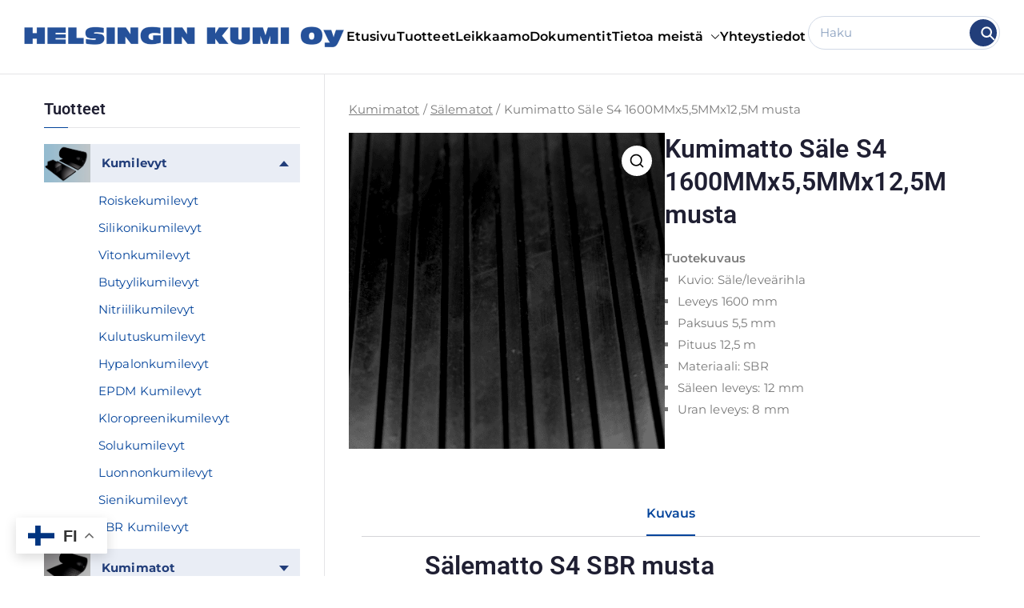

--- FILE ---
content_type: text/html; charset=UTF-8
request_url: https://www.helsinginkumi.fi/tuote/kumimatto-sale-s4-1600mmx5-5mmx12-5m-musta/
body_size: 34190
content:

<!doctype html>
		<html lang="fi">
		
	<head>

				<meta charset="UTF-8">
		<meta name="viewport" content="width=device-width, initial-scale=1">
		<link rel="profile" href="http://gmpg.org/xfn/11">
		
		<meta name='robots' content='index, follow, max-image-preview:large, max-snippet:-1, max-video-preview:-1' />
	<style>img:is([sizes="auto" i], [sizes^="auto," i]) { contain-intrinsic-size: 3000px 1500px }</style>
	
	<!-- This site is optimized with the Yoast SEO plugin v26.7 - https://yoast.com/wordpress/plugins/seo/ -->
	<title>Kumimatto Säle S4 1600MMx5.5MMx12.5M musta - Kumimatto</title>
	<meta name="description" content="Kumimatto Säle S4 1600MMx5.5MMx12.5M musta on suunniteltu kestävyyttä ja mukavuutta vaativiin kuntoilutiloihin. Helppo asentaa ja ylläpitää." />
	<link rel="canonical" href="https://www.helsinginkumi.fi/tuote/kumimatto-sale-s4-1600mmx5-5mmx12-5m-musta/" />
	<meta property="og:locale" content="fi_FI" />
	<meta property="og:type" content="article" />
	<meta property="og:title" content="Kumimatto Säle S4 1600MMx5.5MMx12.5M musta - Kumimatto" />
	<meta property="og:description" content="Kumimatto Säle S4 1600MMx5.5MMx12.5M musta on suunniteltu kestävyyttä ja mukavuutta vaativiin kuntoilutiloihin. Helppo asentaa ja ylläpitää." />
	<meta property="og:url" content="https://www.helsinginkumi.fi/tuote/kumimatto-sale-s4-1600mmx5-5mmx12-5m-musta/" />
	<meta property="og:site_name" content="Helsingin Kumi Oy" />
	<meta property="article:modified_time" content="2025-08-27T06:55:16+00:00" />
	<meta property="og:image" content="https://www.helsinginkumi.fi/wp-content/uploads/2024/02/Levearihlainen-mustempi-1-1-3.png" />
	<meta property="og:image:width" content="1080" />
	<meta property="og:image:height" content="1080" />
	<meta property="og:image:type" content="image/png" />
	<meta name="twitter:card" content="summary_large_image" />
	<meta name="twitter:label1" content="Arvioitu lukuaika" />
	<meta name="twitter:data1" content="3 minuuttia" />
	<script type="application/ld+json" class="yoast-schema-graph">{"@context":"https://schema.org","@graph":[{"@type":"WebPage","@id":"https://www.helsinginkumi.fi/tuote/kumimatto-sale-s4-1600mmx5-5mmx12-5m-musta/","url":"https://www.helsinginkumi.fi/tuote/kumimatto-sale-s4-1600mmx5-5mmx12-5m-musta/","name":"Kumimatto Säle S4 1600MMx5.5MMx12.5M musta - Kumimatto","isPartOf":{"@id":"https://www.helsinginkumi.fi/#website"},"primaryImageOfPage":{"@id":"https://www.helsinginkumi.fi/tuote/kumimatto-sale-s4-1600mmx5-5mmx12-5m-musta/#primaryimage"},"image":{"@id":"https://www.helsinginkumi.fi/tuote/kumimatto-sale-s4-1600mmx5-5mmx12-5m-musta/#primaryimage"},"thumbnailUrl":"https://www.helsinginkumi.fi/wp-content/uploads/2024/02/Levearihlainen-mustempi-1-1-3.png","datePublished":"2024-03-08T19:04:33+00:00","dateModified":"2025-08-27T06:55:16+00:00","description":"Kumimatto Säle S4 1600MMx5.5MMx12.5M musta on suunniteltu kestävyyttä ja mukavuutta vaativiin kuntoilutiloihin. Helppo asentaa ja ylläpitää.","breadcrumb":{"@id":"https://www.helsinginkumi.fi/tuote/kumimatto-sale-s4-1600mmx5-5mmx12-5m-musta/#breadcrumb"},"inLanguage":"fi","potentialAction":[{"@type":"ReadAction","target":["https://www.helsinginkumi.fi/tuote/kumimatto-sale-s4-1600mmx5-5mmx12-5m-musta/"]}]},{"@type":"ImageObject","inLanguage":"fi","@id":"https://www.helsinginkumi.fi/tuote/kumimatto-sale-s4-1600mmx5-5mmx12-5m-musta/#primaryimage","url":"https://www.helsinginkumi.fi/wp-content/uploads/2024/02/Levearihlainen-mustempi-1-1-3.png","contentUrl":"https://www.helsinginkumi.fi/wp-content/uploads/2024/02/Levearihlainen-mustempi-1-1-3.png","width":1080,"height":1080,"caption":"kumimatto säle S4"},{"@type":"BreadcrumbList","@id":"https://www.helsinginkumi.fi/tuote/kumimatto-sale-s4-1600mmx5-5mmx12-5m-musta/#breadcrumb","itemListElement":[{"@type":"ListItem","position":1,"name":"Home","item":"https://www.helsinginkumi.fi/"},{"@type":"ListItem","position":2,"name":"TUOTTEET","item":"https://www.helsinginkumi.fi/tuotteet/"},{"@type":"ListItem","position":3,"name":"Kumimatto Säle S4 1600MMx5,5MMx12,5M musta"}]},{"@type":"WebSite","@id":"https://www.helsinginkumi.fi/#website","url":"https://www.helsinginkumi.fi/","name":"Helsingin Kumi Oy","description":"Kumituotteet kaikkiin teollisuuden tarpeisiin","publisher":{"@id":"https://www.helsinginkumi.fi/#organization"},"potentialAction":[{"@type":"SearchAction","target":{"@type":"EntryPoint","urlTemplate":"https://www.helsinginkumi.fi/?s={search_term_string}"},"query-input":{"@type":"PropertyValueSpecification","valueRequired":true,"valueName":"search_term_string"}}],"inLanguage":"fi"},{"@type":"Organization","@id":"https://www.helsinginkumi.fi/#organization","name":"Helsingin Kumi Oy","url":"https://www.helsinginkumi.fi/","logo":{"@type":"ImageObject","inLanguage":"fi","@id":"https://www.helsinginkumi.fi/#/schema/logo/image/","url":"https://www.helsinginkumi.fi/wp-content/uploads/2019/10/logo.gif","contentUrl":"https://www.helsinginkumi.fi/wp-content/uploads/2019/10/logo.gif","width":300,"height":30,"caption":"Helsingin Kumi Oy"},"image":{"@id":"https://www.helsinginkumi.fi/#/schema/logo/image/"}}]}</script>
	<!-- / Yoast SEO plugin. -->


<link rel='dns-prefetch' href='//fonts.googleapis.com' />
<link rel="alternate" type="application/rss+xml" title="Helsingin Kumi Oy &raquo; syöte" href="https://www.helsinginkumi.fi/feed/" />
<link rel="alternate" type="application/rss+xml" title="Helsingin Kumi Oy &raquo; kommenttien syöte" href="https://www.helsinginkumi.fi/comments/feed/" />
<script type="text/javascript">
/* <![CDATA[ */
window._wpemojiSettings = {"baseUrl":"https:\/\/s.w.org\/images\/core\/emoji\/16.0.1\/72x72\/","ext":".png","svgUrl":"https:\/\/s.w.org\/images\/core\/emoji\/16.0.1\/svg\/","svgExt":".svg","source":{"concatemoji":"https:\/\/www.helsinginkumi.fi\/wp-includes\/js\/wp-emoji-release.min.js?ver=6.8.3"}};
/*! This file is auto-generated */
!function(s,n){var o,i,e;function c(e){try{var t={supportTests:e,timestamp:(new Date).valueOf()};sessionStorage.setItem(o,JSON.stringify(t))}catch(e){}}function p(e,t,n){e.clearRect(0,0,e.canvas.width,e.canvas.height),e.fillText(t,0,0);var t=new Uint32Array(e.getImageData(0,0,e.canvas.width,e.canvas.height).data),a=(e.clearRect(0,0,e.canvas.width,e.canvas.height),e.fillText(n,0,0),new Uint32Array(e.getImageData(0,0,e.canvas.width,e.canvas.height).data));return t.every(function(e,t){return e===a[t]})}function u(e,t){e.clearRect(0,0,e.canvas.width,e.canvas.height),e.fillText(t,0,0);for(var n=e.getImageData(16,16,1,1),a=0;a<n.data.length;a++)if(0!==n.data[a])return!1;return!0}function f(e,t,n,a){switch(t){case"flag":return n(e,"\ud83c\udff3\ufe0f\u200d\u26a7\ufe0f","\ud83c\udff3\ufe0f\u200b\u26a7\ufe0f")?!1:!n(e,"\ud83c\udde8\ud83c\uddf6","\ud83c\udde8\u200b\ud83c\uddf6")&&!n(e,"\ud83c\udff4\udb40\udc67\udb40\udc62\udb40\udc65\udb40\udc6e\udb40\udc67\udb40\udc7f","\ud83c\udff4\u200b\udb40\udc67\u200b\udb40\udc62\u200b\udb40\udc65\u200b\udb40\udc6e\u200b\udb40\udc67\u200b\udb40\udc7f");case"emoji":return!a(e,"\ud83e\udedf")}return!1}function g(e,t,n,a){var r="undefined"!=typeof WorkerGlobalScope&&self instanceof WorkerGlobalScope?new OffscreenCanvas(300,150):s.createElement("canvas"),o=r.getContext("2d",{willReadFrequently:!0}),i=(o.textBaseline="top",o.font="600 32px Arial",{});return e.forEach(function(e){i[e]=t(o,e,n,a)}),i}function t(e){var t=s.createElement("script");t.src=e,t.defer=!0,s.head.appendChild(t)}"undefined"!=typeof Promise&&(o="wpEmojiSettingsSupports",i=["flag","emoji"],n.supports={everything:!0,everythingExceptFlag:!0},e=new Promise(function(e){s.addEventListener("DOMContentLoaded",e,{once:!0})}),new Promise(function(t){var n=function(){try{var e=JSON.parse(sessionStorage.getItem(o));if("object"==typeof e&&"number"==typeof e.timestamp&&(new Date).valueOf()<e.timestamp+604800&&"object"==typeof e.supportTests)return e.supportTests}catch(e){}return null}();if(!n){if("undefined"!=typeof Worker&&"undefined"!=typeof OffscreenCanvas&&"undefined"!=typeof URL&&URL.createObjectURL&&"undefined"!=typeof Blob)try{var e="postMessage("+g.toString()+"("+[JSON.stringify(i),f.toString(),p.toString(),u.toString()].join(",")+"));",a=new Blob([e],{type:"text/javascript"}),r=new Worker(URL.createObjectURL(a),{name:"wpTestEmojiSupports"});return void(r.onmessage=function(e){c(n=e.data),r.terminate(),t(n)})}catch(e){}c(n=g(i,f,p,u))}t(n)}).then(function(e){for(var t in e)n.supports[t]=e[t],n.supports.everything=n.supports.everything&&n.supports[t],"flag"!==t&&(n.supports.everythingExceptFlag=n.supports.everythingExceptFlag&&n.supports[t]);n.supports.everythingExceptFlag=n.supports.everythingExceptFlag&&!n.supports.flag,n.DOMReady=!1,n.readyCallback=function(){n.DOMReady=!0}}).then(function(){return e}).then(function(){var e;n.supports.everything||(n.readyCallback(),(e=n.source||{}).concatemoji?t(e.concatemoji):e.wpemoji&&e.twemoji&&(t(e.twemoji),t(e.wpemoji)))}))}((window,document),window._wpemojiSettings);
/* ]]> */
</script>
<style id='wp-emoji-styles-inline-css' type='text/css'>

	img.wp-smiley, img.emoji {
		display: inline !important;
		border: none !important;
		box-shadow: none !important;
		height: 1em !important;
		width: 1em !important;
		margin: 0 0.07em !important;
		vertical-align: -0.1em !important;
		background: none !important;
		padding: 0 !important;
	}
</style>
<link rel='stylesheet' id='wp-block-library-css' href='https://www.helsinginkumi.fi/wp-includes/css/dist/block-library/style.min.css?ver=6.8.3' type='text/css' media='all' />
<style id='wp-block-library-theme-inline-css' type='text/css'>
.wp-block-audio :where(figcaption){color:#555;font-size:13px;text-align:center}.is-dark-theme .wp-block-audio :where(figcaption){color:#ffffffa6}.wp-block-audio{margin:0 0 1em}.wp-block-code{border:1px solid #ccc;border-radius:4px;font-family:Menlo,Consolas,monaco,monospace;padding:.8em 1em}.wp-block-embed :where(figcaption){color:#555;font-size:13px;text-align:center}.is-dark-theme .wp-block-embed :where(figcaption){color:#ffffffa6}.wp-block-embed{margin:0 0 1em}.blocks-gallery-caption{color:#555;font-size:13px;text-align:center}.is-dark-theme .blocks-gallery-caption{color:#ffffffa6}:root :where(.wp-block-image figcaption){color:#555;font-size:13px;text-align:center}.is-dark-theme :root :where(.wp-block-image figcaption){color:#ffffffa6}.wp-block-image{margin:0 0 1em}.wp-block-pullquote{border-bottom:4px solid;border-top:4px solid;color:currentColor;margin-bottom:1.75em}.wp-block-pullquote cite,.wp-block-pullquote footer,.wp-block-pullquote__citation{color:currentColor;font-size:.8125em;font-style:normal;text-transform:uppercase}.wp-block-quote{border-left:.25em solid;margin:0 0 1.75em;padding-left:1em}.wp-block-quote cite,.wp-block-quote footer{color:currentColor;font-size:.8125em;font-style:normal;position:relative}.wp-block-quote:where(.has-text-align-right){border-left:none;border-right:.25em solid;padding-left:0;padding-right:1em}.wp-block-quote:where(.has-text-align-center){border:none;padding-left:0}.wp-block-quote.is-large,.wp-block-quote.is-style-large,.wp-block-quote:where(.is-style-plain){border:none}.wp-block-search .wp-block-search__label{font-weight:700}.wp-block-search__button{border:1px solid #ccc;padding:.375em .625em}:where(.wp-block-group.has-background){padding:1.25em 2.375em}.wp-block-separator.has-css-opacity{opacity:.4}.wp-block-separator{border:none;border-bottom:2px solid;margin-left:auto;margin-right:auto}.wp-block-separator.has-alpha-channel-opacity{opacity:1}.wp-block-separator:not(.is-style-wide):not(.is-style-dots){width:100px}.wp-block-separator.has-background:not(.is-style-dots){border-bottom:none;height:1px}.wp-block-separator.has-background:not(.is-style-wide):not(.is-style-dots){height:2px}.wp-block-table{margin:0 0 1em}.wp-block-table td,.wp-block-table th{word-break:normal}.wp-block-table :where(figcaption){color:#555;font-size:13px;text-align:center}.is-dark-theme .wp-block-table :where(figcaption){color:#ffffffa6}.wp-block-video :where(figcaption){color:#555;font-size:13px;text-align:center}.is-dark-theme .wp-block-video :where(figcaption){color:#ffffffa6}.wp-block-video{margin:0 0 1em}:root :where(.wp-block-template-part.has-background){margin-bottom:0;margin-top:0;padding:1.25em 2.375em}
</style>
<style id='global-styles-inline-css' type='text/css'>
:root{--wp--preset--aspect-ratio--square: 1;--wp--preset--aspect-ratio--4-3: 4/3;--wp--preset--aspect-ratio--3-4: 3/4;--wp--preset--aspect-ratio--3-2: 3/2;--wp--preset--aspect-ratio--2-3: 2/3;--wp--preset--aspect-ratio--16-9: 16/9;--wp--preset--aspect-ratio--9-16: 9/16;--wp--preset--color--black: #000000;--wp--preset--color--cyan-bluish-gray: #abb8c3;--wp--preset--color--white: #ffffff;--wp--preset--color--pale-pink: #f78da7;--wp--preset--color--vivid-red: #cf2e2e;--wp--preset--color--luminous-vivid-orange: #ff6900;--wp--preset--color--luminous-vivid-amber: #fcb900;--wp--preset--color--light-green-cyan: #7bdcb5;--wp--preset--color--vivid-green-cyan: #00d084;--wp--preset--color--pale-cyan-blue: #8ed1fc;--wp--preset--color--vivid-cyan-blue: #0693e3;--wp--preset--color--vivid-purple: #9b51e0;--wp--preset--color--zakra-color-1: #027ABB;--wp--preset--color--zakra-color-2: #015EA0;--wp--preset--color--zakra-color-3: #FFFFFF;--wp--preset--color--zakra-color-4: #F6FEFC;--wp--preset--color--zakra-color-5: #181818;--wp--preset--color--zakra-color-6: #1F1F32;--wp--preset--color--zakra-color-7: #3F3F46;--wp--preset--color--zakra-color-8: #FFFFFF;--wp--preset--color--zakra-color-9: #E4E4E7;--wp--preset--gradient--vivid-cyan-blue-to-vivid-purple: linear-gradient(135deg,rgba(6,147,227,1) 0%,rgb(155,81,224) 100%);--wp--preset--gradient--light-green-cyan-to-vivid-green-cyan: linear-gradient(135deg,rgb(122,220,180) 0%,rgb(0,208,130) 100%);--wp--preset--gradient--luminous-vivid-amber-to-luminous-vivid-orange: linear-gradient(135deg,rgba(252,185,0,1) 0%,rgba(255,105,0,1) 100%);--wp--preset--gradient--luminous-vivid-orange-to-vivid-red: linear-gradient(135deg,rgba(255,105,0,1) 0%,rgb(207,46,46) 100%);--wp--preset--gradient--very-light-gray-to-cyan-bluish-gray: linear-gradient(135deg,rgb(238,238,238) 0%,rgb(169,184,195) 100%);--wp--preset--gradient--cool-to-warm-spectrum: linear-gradient(135deg,rgb(74,234,220) 0%,rgb(151,120,209) 20%,rgb(207,42,186) 40%,rgb(238,44,130) 60%,rgb(251,105,98) 80%,rgb(254,248,76) 100%);--wp--preset--gradient--blush-light-purple: linear-gradient(135deg,rgb(255,206,236) 0%,rgb(152,150,240) 100%);--wp--preset--gradient--blush-bordeaux: linear-gradient(135deg,rgb(254,205,165) 0%,rgb(254,45,45) 50%,rgb(107,0,62) 100%);--wp--preset--gradient--luminous-dusk: linear-gradient(135deg,rgb(255,203,112) 0%,rgb(199,81,192) 50%,rgb(65,88,208) 100%);--wp--preset--gradient--pale-ocean: linear-gradient(135deg,rgb(255,245,203) 0%,rgb(182,227,212) 50%,rgb(51,167,181) 100%);--wp--preset--gradient--electric-grass: linear-gradient(135deg,rgb(202,248,128) 0%,rgb(113,206,126) 100%);--wp--preset--gradient--midnight: linear-gradient(135deg,rgb(2,3,129) 0%,rgb(40,116,252) 100%);--wp--preset--font-size--small: 13px;--wp--preset--font-size--medium: 20px;--wp--preset--font-size--large: 36px;--wp--preset--font-size--x-large: 42px;--wp--preset--spacing--20: 0.44rem;--wp--preset--spacing--30: 0.67rem;--wp--preset--spacing--40: 1rem;--wp--preset--spacing--50: 1.5rem;--wp--preset--spacing--60: 2.25rem;--wp--preset--spacing--70: 3.38rem;--wp--preset--spacing--80: 5.06rem;--wp--preset--shadow--natural: 6px 6px 9px rgba(0, 0, 0, 0.2);--wp--preset--shadow--deep: 12px 12px 50px rgba(0, 0, 0, 0.4);--wp--preset--shadow--sharp: 6px 6px 0px rgba(0, 0, 0, 0.2);--wp--preset--shadow--outlined: 6px 6px 0px -3px rgba(255, 255, 255, 1), 6px 6px rgba(0, 0, 0, 1);--wp--preset--shadow--crisp: 6px 6px 0px rgba(0, 0, 0, 1);}:root { --wp--style--global--content-size: 760px;--wp--style--global--wide-size: 1160px; }:where(body) { margin: 0; }.wp-site-blocks > .alignleft { float: left; margin-right: 2em; }.wp-site-blocks > .alignright { float: right; margin-left: 2em; }.wp-site-blocks > .aligncenter { justify-content: center; margin-left: auto; margin-right: auto; }:where(.wp-site-blocks) > * { margin-block-start: 24px; margin-block-end: 0; }:where(.wp-site-blocks) > :first-child { margin-block-start: 0; }:where(.wp-site-blocks) > :last-child { margin-block-end: 0; }:root { --wp--style--block-gap: 24px; }:root :where(.is-layout-flow) > :first-child{margin-block-start: 0;}:root :where(.is-layout-flow) > :last-child{margin-block-end: 0;}:root :where(.is-layout-flow) > *{margin-block-start: 24px;margin-block-end: 0;}:root :where(.is-layout-constrained) > :first-child{margin-block-start: 0;}:root :where(.is-layout-constrained) > :last-child{margin-block-end: 0;}:root :where(.is-layout-constrained) > *{margin-block-start: 24px;margin-block-end: 0;}:root :where(.is-layout-flex){gap: 24px;}:root :where(.is-layout-grid){gap: 24px;}.is-layout-flow > .alignleft{float: left;margin-inline-start: 0;margin-inline-end: 2em;}.is-layout-flow > .alignright{float: right;margin-inline-start: 2em;margin-inline-end: 0;}.is-layout-flow > .aligncenter{margin-left: auto !important;margin-right: auto !important;}.is-layout-constrained > .alignleft{float: left;margin-inline-start: 0;margin-inline-end: 2em;}.is-layout-constrained > .alignright{float: right;margin-inline-start: 2em;margin-inline-end: 0;}.is-layout-constrained > .aligncenter{margin-left: auto !important;margin-right: auto !important;}.is-layout-constrained > :where(:not(.alignleft):not(.alignright):not(.alignfull)){max-width: var(--wp--style--global--content-size);margin-left: auto !important;margin-right: auto !important;}.is-layout-constrained > .alignwide{max-width: var(--wp--style--global--wide-size);}body .is-layout-flex{display: flex;}.is-layout-flex{flex-wrap: wrap;align-items: center;}.is-layout-flex > :is(*, div){margin: 0;}body .is-layout-grid{display: grid;}.is-layout-grid > :is(*, div){margin: 0;}body{padding-top: 0px;padding-right: 0px;padding-bottom: 0px;padding-left: 0px;}a:where(:not(.wp-element-button)){text-decoration: underline;}:root :where(.wp-element-button, .wp-block-button__link){background-color: #32373c;border-width: 0;color: #fff;font-family: inherit;font-size: inherit;line-height: inherit;padding: calc(0.667em + 2px) calc(1.333em + 2px);text-decoration: none;}.has-black-color{color: var(--wp--preset--color--black) !important;}.has-cyan-bluish-gray-color{color: var(--wp--preset--color--cyan-bluish-gray) !important;}.has-white-color{color: var(--wp--preset--color--white) !important;}.has-pale-pink-color{color: var(--wp--preset--color--pale-pink) !important;}.has-vivid-red-color{color: var(--wp--preset--color--vivid-red) !important;}.has-luminous-vivid-orange-color{color: var(--wp--preset--color--luminous-vivid-orange) !important;}.has-luminous-vivid-amber-color{color: var(--wp--preset--color--luminous-vivid-amber) !important;}.has-light-green-cyan-color{color: var(--wp--preset--color--light-green-cyan) !important;}.has-vivid-green-cyan-color{color: var(--wp--preset--color--vivid-green-cyan) !important;}.has-pale-cyan-blue-color{color: var(--wp--preset--color--pale-cyan-blue) !important;}.has-vivid-cyan-blue-color{color: var(--wp--preset--color--vivid-cyan-blue) !important;}.has-vivid-purple-color{color: var(--wp--preset--color--vivid-purple) !important;}.has-zakra-color-1-color{color: var(--wp--preset--color--zakra-color-1) !important;}.has-zakra-color-2-color{color: var(--wp--preset--color--zakra-color-2) !important;}.has-zakra-color-3-color{color: var(--wp--preset--color--zakra-color-3) !important;}.has-zakra-color-4-color{color: var(--wp--preset--color--zakra-color-4) !important;}.has-zakra-color-5-color{color: var(--wp--preset--color--zakra-color-5) !important;}.has-zakra-color-6-color{color: var(--wp--preset--color--zakra-color-6) !important;}.has-zakra-color-7-color{color: var(--wp--preset--color--zakra-color-7) !important;}.has-zakra-color-8-color{color: var(--wp--preset--color--zakra-color-8) !important;}.has-zakra-color-9-color{color: var(--wp--preset--color--zakra-color-9) !important;}.has-black-background-color{background-color: var(--wp--preset--color--black) !important;}.has-cyan-bluish-gray-background-color{background-color: var(--wp--preset--color--cyan-bluish-gray) !important;}.has-white-background-color{background-color: var(--wp--preset--color--white) !important;}.has-pale-pink-background-color{background-color: var(--wp--preset--color--pale-pink) !important;}.has-vivid-red-background-color{background-color: var(--wp--preset--color--vivid-red) !important;}.has-luminous-vivid-orange-background-color{background-color: var(--wp--preset--color--luminous-vivid-orange) !important;}.has-luminous-vivid-amber-background-color{background-color: var(--wp--preset--color--luminous-vivid-amber) !important;}.has-light-green-cyan-background-color{background-color: var(--wp--preset--color--light-green-cyan) !important;}.has-vivid-green-cyan-background-color{background-color: var(--wp--preset--color--vivid-green-cyan) !important;}.has-pale-cyan-blue-background-color{background-color: var(--wp--preset--color--pale-cyan-blue) !important;}.has-vivid-cyan-blue-background-color{background-color: var(--wp--preset--color--vivid-cyan-blue) !important;}.has-vivid-purple-background-color{background-color: var(--wp--preset--color--vivid-purple) !important;}.has-zakra-color-1-background-color{background-color: var(--wp--preset--color--zakra-color-1) !important;}.has-zakra-color-2-background-color{background-color: var(--wp--preset--color--zakra-color-2) !important;}.has-zakra-color-3-background-color{background-color: var(--wp--preset--color--zakra-color-3) !important;}.has-zakra-color-4-background-color{background-color: var(--wp--preset--color--zakra-color-4) !important;}.has-zakra-color-5-background-color{background-color: var(--wp--preset--color--zakra-color-5) !important;}.has-zakra-color-6-background-color{background-color: var(--wp--preset--color--zakra-color-6) !important;}.has-zakra-color-7-background-color{background-color: var(--wp--preset--color--zakra-color-7) !important;}.has-zakra-color-8-background-color{background-color: var(--wp--preset--color--zakra-color-8) !important;}.has-zakra-color-9-background-color{background-color: var(--wp--preset--color--zakra-color-9) !important;}.has-black-border-color{border-color: var(--wp--preset--color--black) !important;}.has-cyan-bluish-gray-border-color{border-color: var(--wp--preset--color--cyan-bluish-gray) !important;}.has-white-border-color{border-color: var(--wp--preset--color--white) !important;}.has-pale-pink-border-color{border-color: var(--wp--preset--color--pale-pink) !important;}.has-vivid-red-border-color{border-color: var(--wp--preset--color--vivid-red) !important;}.has-luminous-vivid-orange-border-color{border-color: var(--wp--preset--color--luminous-vivid-orange) !important;}.has-luminous-vivid-amber-border-color{border-color: var(--wp--preset--color--luminous-vivid-amber) !important;}.has-light-green-cyan-border-color{border-color: var(--wp--preset--color--light-green-cyan) !important;}.has-vivid-green-cyan-border-color{border-color: var(--wp--preset--color--vivid-green-cyan) !important;}.has-pale-cyan-blue-border-color{border-color: var(--wp--preset--color--pale-cyan-blue) !important;}.has-vivid-cyan-blue-border-color{border-color: var(--wp--preset--color--vivid-cyan-blue) !important;}.has-vivid-purple-border-color{border-color: var(--wp--preset--color--vivid-purple) !important;}.has-zakra-color-1-border-color{border-color: var(--wp--preset--color--zakra-color-1) !important;}.has-zakra-color-2-border-color{border-color: var(--wp--preset--color--zakra-color-2) !important;}.has-zakra-color-3-border-color{border-color: var(--wp--preset--color--zakra-color-3) !important;}.has-zakra-color-4-border-color{border-color: var(--wp--preset--color--zakra-color-4) !important;}.has-zakra-color-5-border-color{border-color: var(--wp--preset--color--zakra-color-5) !important;}.has-zakra-color-6-border-color{border-color: var(--wp--preset--color--zakra-color-6) !important;}.has-zakra-color-7-border-color{border-color: var(--wp--preset--color--zakra-color-7) !important;}.has-zakra-color-8-border-color{border-color: var(--wp--preset--color--zakra-color-8) !important;}.has-zakra-color-9-border-color{border-color: var(--wp--preset--color--zakra-color-9) !important;}.has-vivid-cyan-blue-to-vivid-purple-gradient-background{background: var(--wp--preset--gradient--vivid-cyan-blue-to-vivid-purple) !important;}.has-light-green-cyan-to-vivid-green-cyan-gradient-background{background: var(--wp--preset--gradient--light-green-cyan-to-vivid-green-cyan) !important;}.has-luminous-vivid-amber-to-luminous-vivid-orange-gradient-background{background: var(--wp--preset--gradient--luminous-vivid-amber-to-luminous-vivid-orange) !important;}.has-luminous-vivid-orange-to-vivid-red-gradient-background{background: var(--wp--preset--gradient--luminous-vivid-orange-to-vivid-red) !important;}.has-very-light-gray-to-cyan-bluish-gray-gradient-background{background: var(--wp--preset--gradient--very-light-gray-to-cyan-bluish-gray) !important;}.has-cool-to-warm-spectrum-gradient-background{background: var(--wp--preset--gradient--cool-to-warm-spectrum) !important;}.has-blush-light-purple-gradient-background{background: var(--wp--preset--gradient--blush-light-purple) !important;}.has-blush-bordeaux-gradient-background{background: var(--wp--preset--gradient--blush-bordeaux) !important;}.has-luminous-dusk-gradient-background{background: var(--wp--preset--gradient--luminous-dusk) !important;}.has-pale-ocean-gradient-background{background: var(--wp--preset--gradient--pale-ocean) !important;}.has-electric-grass-gradient-background{background: var(--wp--preset--gradient--electric-grass) !important;}.has-midnight-gradient-background{background: var(--wp--preset--gradient--midnight) !important;}.has-small-font-size{font-size: var(--wp--preset--font-size--small) !important;}.has-medium-font-size{font-size: var(--wp--preset--font-size--medium) !important;}.has-large-font-size{font-size: var(--wp--preset--font-size--large) !important;}.has-x-large-font-size{font-size: var(--wp--preset--font-size--x-large) !important;}
:root :where(.wp-block-pullquote){font-size: 1.5em;line-height: 1.6;}
</style>
<link rel='stylesheet' id='dashicons-css' href='https://www.helsinginkumi.fi/wp-includes/css/dashicons.min.css?ver=6.8.3' type='text/css' media='all' />
<link rel='stylesheet' id='everest-forms-general-css' href='https://www.helsinginkumi.fi/wp-content/plugins/everest-forms/assets/css/everest-forms.css?ver=3.4.1' type='text/css' media='all' />
<link rel='stylesheet' id='jquery-intl-tel-input-css' href='https://www.helsinginkumi.fi/wp-content/plugins/everest-forms/assets/css/intlTelInput.css?ver=3.4.1' type='text/css' media='all' />
<link rel='stylesheet' id='float-menu-css' href='https://www.helsinginkumi.fi/wp-content/plugins/float-menu/public/assets/css/style.min.css?ver=7.2.2' type='text/css' media='all' />
<link rel='stylesheet' id='float-menu-fontawesome-css' href='https://www.helsinginkumi.fi/wp-content/plugins/float-menu/vendors/fontawesome/css/all.min.css?ver=7.1' type='text/css' media='all' />
<link rel='stylesheet' id='photoswipe-css' href='https://www.helsinginkumi.fi/wp-content/plugins/woocommerce/assets/css/photoswipe/photoswipe.min.css?ver=10.3.5' type='text/css' media='all' />
<link rel='stylesheet' id='photoswipe-default-skin-css' href='https://www.helsinginkumi.fi/wp-content/plugins/woocommerce/assets/css/photoswipe/default-skin/default-skin.min.css?ver=10.3.5' type='text/css' media='all' />
<style id='woocommerce-inline-inline-css' type='text/css'>
.woocommerce form .form-row .required { visibility: visible; }
</style>
<link rel='stylesheet' id='cmplz-general-css' href='https://www.helsinginkumi.fi/wp-content/plugins/complianz-gdpr-premium/assets/css/cookieblocker.min.css?ver=1763551195' type='text/css' media='all' />
<link rel='stylesheet' id='brands-styles-css' href='https://www.helsinginkumi.fi/wp-content/plugins/woocommerce/assets/css/brands.css?ver=10.3.5' type='text/css' media='all' />
<link rel='stylesheet' id='font-awesome-all-css' href='https://www.helsinginkumi.fi/wp-content/themes/zakra/inc/customizer/customind/assets/fontawesome/v6/css/all.min.css?ver=6.2.4' type='text/css' media='all' />
<link rel='stylesheet' id='zakra_google_fonts-css' href='https://fonts.googleapis.com/css?family=Montserrat%3A0%2C600%2C400%7CRaleway%3A600%7C-apple-system%2C+blinkmacsystemfont%2C+segoe+ui%2C+roboto%2C+oxygen-sans%2C+ubuntu%2C+cantarell%2C+helvetica+neue%2C+helvetica%2C+arial%2C+sans-serif%3A0&#038;ver=4.2.0' type='text/css' media='all' />
<link rel='stylesheet' id='zakra-style-css' href='https://www.helsinginkumi.fi/wp-content/themes/zakra/style.css?ver=4.2.0' type='text/css' media='all' />
<style id='zakra-style-inline-css' type='text/css'>
.zak-header-builder .zak-header-top-row{background-color:#04449b;}.zak-header-builder .zak-header-top-row{color:#ffffff;}.zak-header-builder .zak-header-main-row{background-color:#ffffff;}.zak-header-builder .zak-header-bottom-row{background-color:#ffffff;}.zak-header-builder .zak-main-nav{border-bottom-color:#e9ecef;}.zak-header-builder .zak-secondary-nav{border-bottom-color:#e9ecef;}.zak-header-builder .zak-tertiary-menu{border-bottom-color:#e9ecef;}.zak-header-builder .zak-primary-nav ul li > a, .zak-header-builder .zak-main-nav.zak-primary-nav ul.zak-primary-menu > li > a, .zak-header-builder .zak-primary-nav.zak-menu-item--layout-2 > ul > li > a{color:#000000;}.zak-header-builder .zak-primary-nav ul li > a .zak-icon, .zak-header-builder .zak-main-nav.zak-primary-nav ul.zak-primary-menu li .zak-icon, .zak-header-builder .zak-primary-nav.zak-menu-item--layout-2 > ul > li > .zak-icon{fill:#000000;}.zak-header-builder .zak-secondary-nav > ul > li > a, .zak-header-builder .zak-main-nav.zak-secondary-nav ul.zak-secondary-menu > li > a, .zak-header-builder .zak-secondary-nav.zak-menu-item--layout-2 > ul > li > a{color:#000000;}.zak-header-builder .zak-secondary-nav > ul > li > a .zak-icon, .zak-header-builder .zak-main-nav.zak-secondary-nav ul.zak-secondary-menu li .zak-icon, .zak-header-builder .zak-secondary-nav.zak-menu-item--layout-2 > ul > li > .zak-icon{fill:#000000;}.zak-header-builder .zak-primary-nav ul li:hover > a, .zak-header-builder .zak-primary-nav.zak-menu-item--layout-2 > ul > li:hover > a, .zak-header-builder .zak-primary-nav ul li:hover > a, .zak-header-builder .zak-main-nav.zak-primary-nav ul.zak-primary-menu li:hover > a{color:#dd9933;}.zak-header-builder .zak-primary-nav ul li:hover > a .zak-icon, .zak-header-builder .zak-main-nav.zak-primary-nav ul.zak-primary-menu li:hover .zak-icon, .zak-header-builder .zak-primary-nav.zak-menu-item--layout-2 > ul > li:hover > .zak-icon{fill:#dd9933;}.zak-header-builder .zak-secondary-nav ul li:hover > a, .zak-header-builder .zak-secondary-nav.zak-menu-item--layout-2 > ul > li:hover > a, .zak-header-builder .zak-secondary-nav ul li:hover > a, .zak-header-builder .zak-main-nav.zak-secondary-nav ul.zak-secondary-menu li:hover > a{color:#dd9933;}.zak-header-builder .zak-secondary-nav ul li:hover > a .zak-icon, .zak-header-builder .zak-main-nav.zak-secondary-nav ul.zak-secondary-menu li:hover .zak-icon, .zak-header-builder .zak-secondary-nav.zak-menu-item--layout-2 > ul > li:hover > .zak-icon{fill:#dd9933;}.zak-header-builder .zak-primary-nav ul li:active > a, .zak-header-builder .zak-primary-nav ul > li:not(.zak-header-button).current_page_item > a, .zak-header-builder .zak-primary-nav ul > li:not(.zak-header-button).current_page_ancestor > a, .zak-header-builder .zak-primary-nav ul > li:not(.zak-header-button).current-menu-item > a, .zak-header-builder .zak-primary-nav ul > li:not(.zak-header-button).current-menu-ancestor > a{color:#04449b;}.zak-header-builder .zak-primary-nav ul li.current-menu-item > a .zak-icon, .zak-header-builder .zak-main-nav.zak-primary-nav ul.zak-primary-menu li.current-menu-item .zak-icon{fill:#04449b;}.zak-header-builder .zak-secondary-nav ul li:active > a, .zak-header-builder .zak-secondary-nav ul > li:not(.zak-header-button).current_page_item > a, .zak-header-builder .zak-secondary-nav ul > li:not(.zak-header-button).current_page_ancestor > a, .zak-header-builder .zak-secondary-nav ul > li:not(.zak-header-button).current-menu-item > a, .zak-header-builder .zak-secondary-nav ul > li:not(.zak-header-button).current-menu-ancestor > a{color:#04449b;}.zak-header-builder .zak-secondary-nav ul li.current-menu-item > a .zak-icon, .zak-header-builder .zak-main-nav.zak-secondary-nav ul.zak-secondary-menu li.current-menu-item .zak-icon{fill:#04449b;}.zak-header-builder .zak-primary-nav ul li a{font-family:Montserrat;font-weight:600;font-size:16px;line-height:1.8;}.zak-header-builder .zak-primary-nav ul li ul li a{font-family:Montserrat;font-weight:400;font-size:14px;line-height:16px;}.zak-header-builder .zak-header-search .zak-icon{fill:#25519A;}.zak-header-builder .zak-main-header.zak-header-search--opened{background-size:auto;}.zak-header-builder .zak-header-search .zak-search-field, .zak-header-builder .zak-header-search .zak-search-field:focus{color:#000000;}.zak-header-builder .zak-header-search .zak-icon--close::after , .zak-header-builder .zak-header-search .zak-icon--close::before{background:#000000;}.zak-header-builder .zak-header-search .zak-icon--search .zak-icon{fill:#000000;}.zak-header-builder .zak-header-buttons .zak-header-button .zak-button{background-color:#027abb;}.zak-footer-builder .zak-footer-top-row{background-color:#04449b;}.zak-footer-builder .zak-footer-main-row{background-color:#04449b;}.zak-footer-builder .zak-footer-main-row{border-color:#e9ecef;}.zak-footer-builder .zak-footer-bottom-row{background-color:#04449b;}.zak-footer-builder .zak-footer-bottom-row{border-top-width:1px;}.zak-footer-builder .zak-footer-bottom-row{border-color:#3f3f46;}.zak-mobile-nav, .zak-search-form .zak-search-field{background-color:#25519A;}.zak-mobile-menu a{font-family:Montserrat;font-weight:600;font-size:79px;line-height:1.8;}@media(max-width:600px){.zak-mobile-menu a{font-size:2rem;}}@media(max-width:600px){.zak-mobile-menu a{line-height:1.7;}}@media(max-width:768px){.zak-mobile-menu a{font-size:14px;}}@media(max-width:768px){.zak-mobile-menu a{line-height:14px;}}.zak-footer-builder .zak-copyright{color:#cccccc;}.zak-footer-builder .zak-copyright a{color:#ffffff;}.zak-footer-builder .zak-copyright a:hover{color:#ffb716;}.zak-header-builder .site-branding .custom-logo-link img{width:400px;}.zak-header-builder .site-title{color:#blank;}.zak-footer-builder .zak-footer-bottom-row{color:#fafafa;}.zak-footer-builder .zak-footer-top-row{color:#cccccc;}.zak-footer-builder .zak-footer-main-row{color:#cccccc;}.zak-footer-builder .zak-footer-main-row a, .zak-footer-builder .zak-footer-main-row ul li a, .zak-footer-builder .zak-footer-main-row .widget ul li a{color:#ffffff;}.zak-footer-builder .zak-footer-main-row a, .zak-footer-builder .zak-footer-main-row ul li a:hover, .zak-footer-builder .zak-footer-main-row .widget ul li a:hover{color:#ffb716;}.zak-header-builder, .zak-header-sticky-wrapper .sticky-header{border-color:#E4E4E7;}.zak-header-builder, .zak-header-sticky-wrapper .sticky-header{border-bottom-width:1px;}.zak-footer-builder .zak-footer-main-row ul li{border-bottom-color:#282d22;}.zak-header-builder .zak-mobile-menu a{font-family:Montserrat;font-weight:600;font-size:79px;line-height:1.8;}@media(max-width:600px){.zak-header-builder .zak-mobile-menu a{font-size:2rem;}}@media(max-width:600px){.zak-header-builder .zak-mobile-menu a{line-height:1.7;}}@media(max-width:768px){.zak-header-builder .zak-mobile-menu a{font-size:14px;}}@media(max-width:768px){.zak-header-builder .zak-mobile-menu a{line-height:14px;}}:root{--top-grid-columns: 4;
			--main-grid-columns: 3;
			--bottom-grid-columns: 1;
			} .zak-footer-builder .zak-bottom-row{justify-items: center;} .zak-footer-builder .zak-footer-main-row .widget-title, .zak-footer-builder .zak-footer-main-row h1, .zak-footer-builder .zak-footer-main-row h2, .zak-footer-builder .zak-footer-main-row h3, .zak-footer-builder .zak-footer-main-row h4, .zak-footer-builder .zak-footer-main-row h5, .zak-footer-builder .zak-footer-main-row h6{color:#ffffff;}.zak-footer-builder .zak-footer-bottom-row .zak-footer-col{flex-direction: column;}.zak-footer-builder .zak-footer-main-row .zak-footer-col{flex-direction: column;}.zak-footer-builder .zak-footer-top-row .zak-footer-col{flex-direction: column;}.zak-footer-builder .zak-copyright{text-align: center;}.zak-footer-builder .zak-footer-nav{display: flex; justify-content: center;}.zak-footer-builder .zak-footer-nav-2{display: flex; justify-content: center;}.zak-footer-builder .zak-html-1{text-align: center;}.zak-footer-builder .zak-html-2{text-align: center;}.zak-footer-builder .footer-social-icons{text-align: ;}.zak-footer-builder .widget-footer-sidebar-1{text-align: ;}.zak-footer-builder .widget-footer-sidebar-2{text-align: ;}.zak-footer-builder .widget-footer-sidebar-3{text-align: ;}.zak-footer-builder .widget-footer-sidebar-4{text-align: ;}.zak-footer-builder .widget-footer-bar-col-1-sidebar{text-align: ;}.zak-footer-builder .widget-footer-bar-col-2-sidebar{text-align: ;} :root{--zakra-color-1: #027ABB;--zakra-color-2: #015EA0;--zakra-color-3: #FFFFFF;--zakra-color-4: #F6FEFC;--zakra-color-5: #181818;--zakra-color-6: #1F1F32;--zakra-color-7: #3F3F46;--zakra-color-8: #FFFFFF;--zakra-color-9: #E4E4E7;}.zak-primary{padding-top:0px; padding-bottom:0px;} .zak-secondary{padding-top:0px; padding-bottom:0px;}@media screen and (min-width: 768px) {.zak-primary{width:70%;}}a:hover, a:focus,
				.zak-primary-nav ul li:hover > a,
				.zak-primary-nav ul .current_page_item > a,
				.zak-entry-summary a,
				.zak-entry-meta a, .zak-post-content .zak-entry-footer a:hover,
				.pagebuilder-content a, .zak-style-2 .zak-entry-meta span,
				.zak-style-2 .zak-entry-meta a,
				.entry-title:hover a,
				.zak-breadcrumbs .trail-items a,
				.breadcrumbs .trail-items a,
				.entry-content a,
				.edit-link a,
				.zak-footer-bar a:hover,
				.widget li a,
				#comments .comment-content a,
				#comments .reply,
				button:hover,
				.zak-button:hover,
				.zak-entry-footer .edit-link a,
				.zak-header-action .yith-wcwl-items-count .yith-wcwl-icon span,
				.pagebuilder-content a, .zak-entry-footer a,
				.zak-header-buttons .zak-header-button--2 .zak-button,
				.zak-header-buttons .zak-header-button .zak-button:hover,
				.woocommerce-cart .coupon button.button{color:#04449b;}.zak-post-content .entry-button:hover .zak-icon,
				.zak-error-404 .zak-button:hover svg,
				.zak-style-2 .zak-entry-meta span .zak-icon,
				.entry-button .zak-icon{fill:#04449b;}blockquote, .wp-block-quote,
				button, input[type="button"],
				input[type="reset"],
				input[type="submit"],
				.wp-block-button .wp-block-button__link,
				blockquote.has-text-align-right, .wp-block-quote.has-text-align-right,
				button:hover,
				.wp-block-button .wp-block-button__link:hover,
				.zak-button:hover,
				.zak-header-buttons .zak-header-button .zak-button,
				.zak-header-buttons .zak-header-button.zak-header-button--2 .zak-button,
				.zak-header-buttons .zak-header-button .zak-button:hover,
				.woocommerce-cart .coupon button.button,
				.woocommerce-cart .actions > button.button{border-color:#04449b;}.zak-primary-nav.zak-layout-1-style-2 > ul > li.current_page_item > a::before,
				.zak-primary-nav.zak-layout-1-style-2 > ul a:hover::before,
				.zak-primary-nav.zak-layout-1-style-2 > ul > li.current-menu-item > a::before,
				.zak-primary-nav.zak-layout-1-style-3 > ul > li.current_page_item > a::before,
				.zak-primary-nav.zak-layout-1-style-3 > ul > li.current-menu-item > a::before,
				.zak-primary-nav.zak-layout-1-style-4 > ul > li.current_page_item > a::before,
				.zak-primary-nav.zak-layout-1-style-4 > ul > li.current-menu-item > a::before,
				.zak-scroll-to-top:hover, button, input[type="button"], input[type="reset"],
				input[type="submit"], .zak-header-buttons .zak-header-button--1 .zak-button,
				.wp-block-button .wp-block-button__link,
				.zak-menu-item-cart .cart-page-link .count,
				.widget .wp-block-heading::before,
				#comments .comments-title::before,
				#comments .comment-reply-title::before,
				.widget .widget-title::before,
				.zak-footer-builder .zak-footer-main-row .widget .wp-block-heading::before,
				.zak-footer-builder .zak-footer-top-row .widget .wp-block-heading::before,
				.zak-footer-builder .zak-footer-bottom-row .widget .wp-block-heading::before,
				.zak-footer-builder .zak-footer-main-row .widget .widget-title::before,
				.zak-footer-builder .zak-footer-top-row .widget .widget-title::before,
				.zak-footer-builder .zak-footer-bottom-row .widget .widget-title::before,
				.woocommerce-cart .actions .coupon button.button:hover,
				.woocommerce-cart .actions > button.button,
				.woocommerce-cart .actions > button.button:hover{background-color:#04449b;}button, input[type="button"],
				input[type="reset"],
				input[type="submit"],
				.wp-block-button .wp-block-button__link,
				.zak-button{border-color:#04449b;background-color:#04449b;}body, .woocommerce-ordering select{color:#7a7a7a;}.zak-header, .zak-post, .zak-secondary, .zak-footer-bar, .zak-primary-nav .sub-menu, .zak-primary-nav .sub-menu li, .posts-navigation, #comments, .post-navigation, blockquote, .wp-block-quote, .zak-posts .zak-post, .zak-content-area--boxed .widget{border-color:#E4E4E7;}hr .zak-container--separate, {background-color:#E4E4E7;}.entry-content a{color:#027abb;}.zak-entry-footer a:hover,
				.entry-button:hover,
				.zak-entry-footer a:hover,
				.entry-content a:hover,
				.pagebuilder-content a:hover, .pagebuilder-content a:hover{color:#ffb716;}.entry-button:hover .zak-icon{fill:#ffb716;}.zak-content{background-size:contain;}body{font-family:Montserrat;font-weight:400;font-size:15px;line-height:1.8;}h1, h2, h3, h4, h5, h6{font-family:Raleway;font-weight:600;}h1{font-family:-apple-system, blinkmacsystemfont, segoe ui, roboto, oxygen-sans, ubuntu, cantarell, helvetica neue, helvetica, arial, sans-serif;}h2{font-family:-apple-system, blinkmacsystemfont, segoe ui, roboto, oxygen-sans, ubuntu, cantarell, helvetica neue, helvetica, arial, sans-serif;}h3{font-family:-apple-system, blinkmacsystemfont, segoe ui, roboto, oxygen-sans, ubuntu, cantarell, helvetica neue, helvetica, arial, sans-serif;}h4{font-family:-apple-system, blinkmacsystemfont, segoe ui, roboto, oxygen-sans, ubuntu, cantarell, helvetica neue, helvetica, arial, sans-serif;}h5{font-family:-apple-system, blinkmacsystemfont, segoe ui, roboto, oxygen-sans, ubuntu, cantarell, helvetica neue, helvetica, arial, sans-serif;}h6{font-family:-apple-system, blinkmacsystemfont, segoe ui, roboto, oxygen-sans, ubuntu, cantarell, helvetica neue, helvetica, arial, sans-serif;}button, input[type="button"], input[type="reset"], input[type="submit"], #infinite-handle span, .wp-block-button .wp-block-button__link{background-color:#027abb;}.zak-header .zak-top-bar{background-size:contain;}.zak-header .zak-main-header{background-color:#ffffff;background-size:contain;}.zak-header-buttons .zak-header-button.zak-header-button--1 .zak-button{background-color:#027abb;}.zak-header .main-navigation{border-bottom-color:#e9ecef;}.has-page-header .zak-page-header{padding-top:30px;padding-right:0px;padding-bottom:30px;padding-left:0px;}.zak-page-header .breadcrumb-trail ul li{font-family:default;font-weight:500;font-size:13px;}.zak-page-header, .zak-container--separate .zak-page-header{background-color:#ffffff;background-position:center center;background-size:contain;}.zak-page-header .breadcrumb-trail ul li{color:#5b5b5b;}.zak-page-header .breadcrumb-trail ul li::after{color:#7b7b7b;}.zak-page-header .breadcrumb-trail ul li a{color:#000000;}.zak-page-header .breadcrumb-trail ul li a:hover {color:#ffb716;}.zak-page-header .zak-page-title, .zakra-single-article .zak-entry-header .entry-title{font-family:-apple-system, blinkmacsystemfont, segoe ui, roboto, oxygen-sans, ubuntu, cantarell, helvetica neue, helvetica, arial, sans-serif;}.zak-footer .zak-footer-cols .widget-title, .zak-footer-cols h1, .zak-footer-cols h2, .zak-footer-cols h3, .zak-footer-cols h4, .zak-footer-cols h5, .zak-footer-cols h6{color:#ffffff;}.zak-footer .zak-footer-cols, .zak-footer .zak-footer-cols p{color:#cccccc;}.zak-footer-cols{border-top-color:#e9ecef;}.zak-footer-cols ul li{border-bottom-color:#282d22;}.zak-footer-bar{color:#cccccc;}.zak-footer-bar{border-top-color:#3f3f46;}.zak-scroll-to-top:hover{background-color:#1e7ba6;}:root {--e-global-color-zakracolor1: #027ABB;--e-global-color-zakracolor2: #015EA0;--e-global-color-zakracolor3: #FFFFFF;--e-global-color-zakracolor4: #F6FEFC;--e-global-color-zakracolor5: #181818;--e-global-color-zakracolor6: #1F1F32;--e-global-color-zakracolor7: #3F3F46;--e-global-color-zakracolor8: #FFFFFF;--e-global-color-zakracolor9: #E4E4E7;}
</style>
<link rel='stylesheet' id='zakra-woocommerce-style-css' href='https://www.helsinginkumi.fi/wp-content/themes/zakra/woocommerce.css?ver=4.2.0' type='text/css' media='all' />
<style id='zakra-woocommerce-style-inline-css' type='text/css'>
.woocommerce-info::before,
				.woocommerce ul.products li.product .woocommerce-loop-product__title:hover,
				.wc-block-grid__product .wc-block-grid__product-title:hover,
				.woocommerce nav.woocommerce-pagination ul li a,.woocommerce nav.woocommerce-pagination ul li span,
				.woocommerce div.product p.price,.woocommerce div.product span.price,
				.woocommerce div.product .woocommerce-tabs ul.tabs li.active a,
				.woocommerce .widget_price_filter .price_slider_amount .button,
				.single-product .product .product_meta > span a{color:#04449b;}.wc-block-grid__product-onsale,
				.woocommerce ul.products a.button,
				.wp-block-button .wp-block-button__link,
				.woocommerce a.button.alt,
				.woocommerce button.button,
				.woocommerce button.button.alt,
				.woocommerce nav.woocommerce-pagination ul li span.current,
				.woocommerce nav.woocommerce-pagination ul li a:hover,
				.woocommerce nav.woocommerce-pagination ul li a:focus,
				.woocommerce div.product form.cart .button,
				.woocommerce div.product .woocommerce-tabs #respond input#submit,
				.woocommerce .widget_price_filter .ui-slider-horizontal .ui-slider-range,
				.woocommerce .widget_price_filter .price_slider_amount .button:hover,
				.wc-block-grid__products .wc-block-grid__product .zakra-onsale-normal-wrapper span{background-color:#04449b;}.woocommerce nav.woocommerce-pagination ul li, .woocommerce div.product .woocommerce-tabs ul.tabs li.active, .woocommerce .widget_price_filter .ui-slider .ui-slider-handle, .woocommerce .widget_price_filter .price_slider_amount .button, .woocommerce-info{border-color:#04449b;}.wp-block-woocommerce-cart .wp-block-woocommerce-cart-order-summary-block .wc-block-components-totals-coupon__content button.wc-block-components-totals-coupon__button,
				.wc-block-checkout button.wc-block-components-totals-coupon__button,
				.woocommerce .woocommerce-pagination .page-numbers li > a, .woocommerce .woocommerce-pagination .page-numbers li > span{color:#04449b;border-color:#04449b;}.wc-block-checkout .wc-block-checkout__actions_row button.wc-block-components-checkout-place-order-button, .wc-block-checkout .wc-block-checkout__actions_row button.wc-block-components-checkout-place-order-button:hover,
				.wc-block-checkout .wp-block-woocommerce-checkout-actions-block .wc-block-checkout__actions_row .wc-block-components-checkout-return-to-cart-button:hover, .wc-block-checkout .wp-block-woocommerce-checkout-order-summary-block .wc-block-components-order-summary-item__image .wc-block-components-order-summary-item__quantity,
				.wc-block-components-drawer__content .wc-block-mini-cart__footer .wc-block-mini-cart__footer-actions .wp-element-button.wc-block-mini-cart__footer-checkout,
				.wc-block-components-drawer__content .wc-block-mini-cart__footer .wc-block-mini-cart__footer-actions .wp-element-button.wc-block-mini-cart__footer-cart:hover,
				.wc-block-grid__products .wc-block-grid__product .wp-block-button .wp-block-button__link:hover,
				.woocommerce .woocommerce-pagination .page-numbers .current{background-color:#04449b;}.woocommerce ul.products li.product .price, .woocommerce .star-rating span, ul li.product .price, .wc-block-components-formatted-money-amount, .wc-block-grid__products .wc-block-grid__product .wc-block-grid__product-price{color:#7a7a7a;}.woocommerce a.button.alt, .woocommerce button.button, .woocommerce button.button.alt, .woocommerce ul.products a.button, .woocommerce div.product form.cart .button, .wp-block-button .wp-block-button__link, .tg-sticky-panel .tg-checkout-btn a{background-color:#027abb;}

			@font-face {
				font-family: "star";
				src: url("https://www.helsinginkumi.fi/wp-content/plugins/woocommerce/assets/fonts/star.eot");
				src: url("https://www.helsinginkumi.fi/wp-content/plugins/woocommerce/assets/fonts/star.eot?#iefix") format("embedded-opentype"),
					url("https://www.helsinginkumi.fi/wp-content/plugins/woocommerce/assets/fonts/star.woff") format("woff"),
					url("https://www.helsinginkumi.fi/wp-content/plugins/woocommerce/assets/fonts/star.ttf") format("truetype"),
					url("https://www.helsinginkumi.fi/wp-content/plugins/woocommerce/assets/fonts/star.svg#star") format("svg");
				font-weight: normal;
				font-style: normal;
			}
			@font-face {
				font-family: "WooCommerce";
				src: url("https://www.helsinginkumi.fi/wp-content/plugins/woocommerce/assets/fonts/WooCommerce.eot");
				src: url("https://www.helsinginkumi.fi/wp-content/plugins/woocommerce/assets/fonts/WooCommerce.eot?#iefix") format("embedded-opentype"),
					url("https://www.helsinginkumi.fi/wp-content/plugins/woocommerce/assets/fonts/WooCommerce.woff") format("woff"),
					url("https://www.helsinginkumi.fi/wp-content/plugins/woocommerce/assets/fonts/WooCommerce.ttf") format("truetype"),
					url("https://www.helsinginkumi.fi/wp-content/plugins/woocommerce/assets/fonts/WooCommerce.svg#star") format("svg");
				font-weight: normal;
				font-style: normal;
			}
			
</style>
<link rel='stylesheet' id='elementor-frontend-css' href='https://www.helsinginkumi.fi/wp-content/plugins/elementor/assets/css/frontend.min.css?ver=3.33.2' type='text/css' media='all' />
<link rel='stylesheet' id='widget-image-css' href='https://www.helsinginkumi.fi/wp-content/plugins/elementor/assets/css/widget-image.min.css?ver=3.33.2' type='text/css' media='all' />
<link rel='stylesheet' id='widget-social-icons-css' href='https://www.helsinginkumi.fi/wp-content/plugins/elementor/assets/css/widget-social-icons.min.css?ver=3.33.2' type='text/css' media='all' />
<link rel='stylesheet' id='e-apple-webkit-css' href='https://www.helsinginkumi.fi/wp-content/plugins/elementor/assets/css/conditionals/apple-webkit.min.css?ver=3.33.2' type='text/css' media='all' />
<link rel='stylesheet' id='elementor-icons-css' href='https://www.helsinginkumi.fi/wp-content/plugins/elementor/assets/lib/eicons/css/elementor-icons.min.css?ver=5.44.0' type='text/css' media='all' />
<link rel='stylesheet' id='elementor-post-2252-css' href='https://www.helsinginkumi.fi/wp-content/uploads/elementor/css/post-2252.css?ver=1768461036' type='text/css' media='all' />
<link rel='stylesheet' id='elementor-post-6357-css' href='https://www.helsinginkumi.fi/wp-content/uploads/elementor/css/post-6357.css?ver=1768461036' type='text/css' media='all' />
<link rel='stylesheet' id='tablepress-default-css' href='https://www.helsinginkumi.fi/wp-content/plugins/tablepress/css/build/default.css?ver=3.2.5' type='text/css' media='all' />
<link rel='stylesheet' id='elementor-gf-local-roboto-css' href='https://www.helsinginkumi.fi/wp-content/uploads/elementor/google-fonts/css/roboto.css?ver=1749024128' type='text/css' media='all' />
<link rel='stylesheet' id='elementor-gf-local-robotoslab-css' href='https://www.helsinginkumi.fi/wp-content/uploads/elementor/google-fonts/css/robotoslab.css?ver=1749024154' type='text/css' media='all' />
<link rel='stylesheet' id='elementor-gf-local-montserrat-css' href='https://www.helsinginkumi.fi/wp-content/uploads/elementor/google-fonts/css/montserrat.css?ver=1756037076' type='text/css' media='all' />
<link rel='stylesheet' id='elementor-icons-shared-0-css' href='https://www.helsinginkumi.fi/wp-content/plugins/elementor/assets/lib/font-awesome/css/fontawesome.min.css?ver=5.15.3' type='text/css' media='all' />
<link rel='stylesheet' id='elementor-icons-fa-brands-css' href='https://www.helsinginkumi.fi/wp-content/plugins/elementor/assets/lib/font-awesome/css/brands.min.css?ver=5.15.3' type='text/css' media='all' />
<script type="text/javascript" src="https://www.helsinginkumi.fi/wp-includes/js/jquery/jquery.min.js?ver=3.7.1" id="jquery-core-js"></script>
<script type="text/javascript" src="https://www.helsinginkumi.fi/wp-includes/js/jquery/jquery-migrate.min.js?ver=3.4.1" id="jquery-migrate-js"></script>
<script type="text/javascript" src="https://www.helsinginkumi.fi/wp-content/plugins/woocommerce/assets/js/zoom/jquery.zoom.min.js?ver=1.7.21-wc.10.3.5" id="wc-zoom-js" defer="defer" data-wp-strategy="defer"></script>
<script type="text/javascript" src="https://www.helsinginkumi.fi/wp-content/plugins/woocommerce/assets/js/flexslider/jquery.flexslider.min.js?ver=2.7.2-wc.10.3.5" id="wc-flexslider-js" defer="defer" data-wp-strategy="defer"></script>
<script type="text/javascript" src="https://www.helsinginkumi.fi/wp-content/plugins/woocommerce/assets/js/photoswipe/photoswipe.min.js?ver=4.1.1-wc.10.3.5" id="wc-photoswipe-js" defer="defer" data-wp-strategy="defer"></script>
<script type="text/javascript" src="https://www.helsinginkumi.fi/wp-content/plugins/woocommerce/assets/js/photoswipe/photoswipe-ui-default.min.js?ver=4.1.1-wc.10.3.5" id="wc-photoswipe-ui-default-js" defer="defer" data-wp-strategy="defer"></script>
<script type="text/javascript" id="wc-single-product-js-extra">
/* <![CDATA[ */
var wc_single_product_params = {"i18n_required_rating_text":"Valitse arvostelu, ole hyv\u00e4.","i18n_rating_options":["1\/5 t\u00e4hte\u00e4","2\/5 t\u00e4hte\u00e4","3\/5 t\u00e4hte\u00e4","4\/5 t\u00e4hte\u00e4","5\/5 t\u00e4hte\u00e4"],"i18n_product_gallery_trigger_text":"View full-screen image gallery","review_rating_required":"yes","flexslider":{"rtl":false,"animation":"slide","smoothHeight":true,"directionNav":false,"controlNav":"thumbnails","slideshow":false,"animationSpeed":500,"animationLoop":false,"allowOneSlide":false},"zoom_enabled":"1","zoom_options":[],"photoswipe_enabled":"1","photoswipe_options":{"shareEl":false,"closeOnScroll":false,"history":false,"hideAnimationDuration":0,"showAnimationDuration":0},"flexslider_enabled":"1","gt_translate_keys":["i18n_required_rating_text"]};
/* ]]> */
</script>
<script type="text/javascript" src="https://www.helsinginkumi.fi/wp-content/plugins/woocommerce/assets/js/frontend/single-product.min.js?ver=10.3.5" id="wc-single-product-js" defer="defer" data-wp-strategy="defer"></script>
<script type="text/javascript" src="https://www.helsinginkumi.fi/wp-content/plugins/woocommerce/assets/js/jquery-blockui/jquery.blockUI.min.js?ver=2.7.0-wc.10.3.5" id="wc-jquery-blockui-js" defer="defer" data-wp-strategy="defer"></script>
<script type="text/javascript" src="https://www.helsinginkumi.fi/wp-content/plugins/woocommerce/assets/js/js-cookie/js.cookie.min.js?ver=2.1.4-wc.10.3.5" id="wc-js-cookie-js" defer="defer" data-wp-strategy="defer"></script>
<script type="text/javascript" id="woocommerce-js-extra">
/* <![CDATA[ */
var woocommerce_params = {"ajax_url":"\/wp-admin\/admin-ajax.php","wc_ajax_url":"\/?wc-ajax=%%endpoint%%","i18n_password_show":"N\u00e4yt\u00e4 salasana","i18n_password_hide":"Piilota salasana"};
/* ]]> */
</script>
<script type="text/javascript" src="https://www.helsinginkumi.fi/wp-content/plugins/woocommerce/assets/js/frontend/woocommerce.min.js?ver=10.3.5" id="woocommerce-js" defer="defer" data-wp-strategy="defer"></script>
<link rel="https://api.w.org/" href="https://www.helsinginkumi.fi/wp-json/" /><link rel="alternate" title="JSON" type="application/json" href="https://www.helsinginkumi.fi/wp-json/wp/v2/product/3328" /><link rel="EditURI" type="application/rsd+xml" title="RSD" href="https://www.helsinginkumi.fi/xmlrpc.php?rsd" />
<meta name="generator" content="WordPress 6.8.3" />
<meta name="generator" content="Everest Forms 3.4.1" />
<meta name="generator" content="WooCommerce 10.3.5" />
<link rel='shortlink' href='https://www.helsinginkumi.fi/?p=3328' />
<link rel="alternate" title="oEmbed (JSON)" type="application/json+oembed" href="https://www.helsinginkumi.fi/wp-json/oembed/1.0/embed?url=https%3A%2F%2Fwww.helsinginkumi.fi%2Ftuote%2Fkumimatto-sale-s4-1600mmx5-5mmx12-5m-musta%2F" />
<link rel="alternate" title="oEmbed (XML)" type="text/xml+oembed" href="https://www.helsinginkumi.fi/wp-json/oembed/1.0/embed?url=https%3A%2F%2Fwww.helsinginkumi.fi%2Ftuote%2Fkumimatto-sale-s4-1600mmx5-5mmx12-5m-musta%2F&#038;format=xml" />
  <style id="helsingin-kumi-sticky-header-css">
    header.is-sticky{
      position:fixed;top:0;left:0;right:0;z-index:9999;
      background:#fff;box-shadow:0 4px 14px rgba(0,0,0,.08);
      transition:background .2s ease,transform .2s ease,padding .2s ease,height .2s ease;
      -webkit-backdrop-filter:saturate(180%) blur(6px);backdrop-filter:saturate(180%) blur(6px);
    }
    /* Pienennä logoa tms. sticky-tilassa (säädä halutessasi): */
    header.is-sticky .site-branding img,
    header.is-sticky .custom-logo{max-height:42px}

    /* Admin-palkki huomio: */
    body.admin-bar header.is-sticky{top:32px}
    @media (max-width:782px){
      body.admin-bar header.is-sticky{top:46px}
    }

    /* Varmistus: mobiilivalikko yläpuolelle */
    #zak-mobile-nav,.zak-mobile-nav,.offcanvas,.drawer{z-index:10000}
  </style>
  <style type="text/css" id="simple-css-output">.woocommerce-products-header .page-description .wp-block-spacer{ display:none;}/*#zak-primary .woocommerce-breadcrumb{ display:none;}*/#zak-primary, #zak-secondary{ padding-top:30px;}.awf-preset-title{ font-weight:600; color:#04449b;}.awf-filter-title{ font-size:16px; font-weight:600;}.products .product h2{ height:60px;}.products .product .button{ color:#ffffff;}#zak-primary .zak-wc-filter .woocommerce-result-count{ display:none;}@media (max-width:600px){ .zak-wc-filter .product-categories{ justify-content: center; } }.woocommerce .products{ gap: 15px !important;}/* Sidebar */.wc-block-product-categories-list--has-images .wc-block-product-categories-list-item__image{ border:none!important;}.wp-block-woocommerce-product-categories > .wc-block-product-categories-list > .wc-block-product-categories-list-item > a .wc-block-product-categories-list-item__name{ font-weight:600;}.wp-block-woocommerce-product-categories .wc-block-product-categories-list-item .wc-block-product-categories-list-item{ font-size:14px;}.wp-block-woocommerce-product-categories .wc-block-product-categories-list .wc-block-product-categories-list{ padding-left:0px;}.wp-block-woocommerce-product-categories .wc-block-product-categories-list-item__image--placeholder img{ display:none !important;}.wp-block-woocommerce-product-categories .wc-block-product-categories-list .wc-block-product-categories-list .attachment-woocommerce_thumbnail{ display:none;}.wp-block-woocommerce-product-categories .wc-block-product-categories-list-item .wc-block-product-categories-list-item{ margin-bottom:0px; margin-top:0px;}.wp-block-woocommerce-product-categories > .wc-block-product-categories-list > .wc-block-product-categories-list-item > .wc-block-product-categories-list-item-count{ font-size:14px;}.wp-block-woocommerce-product-categories > .wc-block-product-categories-list > .wc-block-product-categories-list-item > a{ line-height:8px;}#zak-primary .woocommerce-products-header h1{ display:none;}.wp-block-woocommerce-product-categories > .wc-block-product-categories-list > .wc-block-product-categories-list-item > .wc-block-product-categories-list-item-count{ display:none;}.wp-block-woocommerce-product-categories .wc-block-product-categories-list .wc-block-product-categories-list .wc-block-product-categories-list-item-count{ display:none;}.product-categories .category-item span{ display:none;}.products a .count{ display:none;}#zak-primary .products li{ text-align:center;}.zak-wc-filter .woocommerce-ordering select.orderby{ display:none;}.woocommerce .products { grid-template-columns: repeat(var(--products-column, 2), 2fr);}/* Shop Page @ Categories 11.3.2024 */.product-categories .category-item .category-name{ max-width:150px;}.product-categories a img{ padding-bottom:10px;}/* Shop Page @ Käyttökohteittain 15.4.2024 *//*#block-7 > div > ul > li:nth-child(5) > a > span.wc-block-product-categories-list-item__image{ cursor: default!important; text-decoration: none!important; pointer-events:none!important;}#block-7 > div > ul > li:nth-child(5) > a{ cursor: default!important; text-decoration: none!important; pointer-events:none!important;}*//* Shop Page @ Image Hover Zoom */.woocommerce .products .product img{ transition: transform 0.5s ease;}.woocommerce .products .product:hover img{ transform: scale(1.1);}/* Product */#zak-primary .product .product_meta{ display: none;}.single-product .related{ display: flex !important; flex-direction: column;}.tarjouspyynto-button { display: inline-block; margin-top:15px; padding: 6px 12px; font-size: 1.4rem; font-weight: 400; border-radius: 4px; background-color: #04449b; color: #ffffff !important; text-decoration: none;}.tarjouspyynto-button:hover { color: #ffffff !important; background-color: #04449b !important;}/* Header */.zak-main-header .menu-item .zakra-icon--cart{ display:none;}.zak-main-header .menu-item .count{ display:none;}/* Header 24.8.2025 */.zak-main-header .zak-container { max-width: 100%; padding-left: 30px; padding-right: 30px;}#zak-masthead .widget_search .wp-block-search { width: 240px; max-width: 100%;}#zak-masthead .widget_search .wp-block-search__inside-wrapper { position: relative; display: flex; align-items: center; padding-right: 44px; border: 1px solid #d1d9e6; border-radius: 999px; background: #fff; transition: box-shadow 0.2s ease, border-color 0.2s ease;}#zak-masthead .widget_search .wp-block-search__inside-wrapper:focus-within { border-color: #b7c3d8; box-shadow: 0 0 0 3px rgba(34, 62, 122, 0.15);}#zak-masthead .widget_search .wp-block-search__input { flex: 1 1 auto; min-width: 0; height: 40px; padding: 0 0 0 14px; border: 0 !important; box-shadow: none !important; background: transparent; font-size: 15px; line-height: 40px; outline: none;}#zak-masthead .widget_search .wp-block-search__input::placeholder { color: #8aa0bf; opacity: 1;}#zak-masthead .widget_search .wp-block-search__button.wp-element-button { position: absolute; right: 3px; top: 50%; transform: translateY(-50%); width: 34px; height: 34px; margin: 0; padding: 0; border: 0; border-radius: 50%; background: #223E7A; display: flex; align-items: center; justify-content: center; cursor: pointer;}#zak-masthead .widget_search .wp-block-search__button.wp-element-button span,#zak-masthead .widget_search .wp-block-search__button.wp-element-button svg { display: none;}#zak-masthead .widget_search .wp-block-search__button.wp-element-button:hover { filter: brightness(0.95);}#zak-masthead .widget_search .wp-block-search__button.wp-element-button:focus-visible { outline: none; box-shadow: 0 0 0 2px #fff, 0 0 0 4px #223E7A;}#zak-masthead .widget_search .wp-block-search__button.wp-element-button::before { content: ""; position: absolute; inset: 0; margin: auto; width: 20px; height: 20px; background: url("data:image/svg+xml,%3Csvg width='20' height='20' viewBox='0 0 24 24' xmlns='http://www.w3.org/2000/svg'%3E%3Ccircle cx='11' cy='11' r='7' fill='none' stroke='%23fff' stroke-width='2.5'/%3E%3Cline x1='16.65' y1='16.65' x2='22' y2='22' stroke='%23fff' stroke-width='2.5' stroke-linecap='round'/%3E%3C/svg%3E") center / 20px 20px no-repeat;}/* Search responsive widths */@media (max-width: 992px) { #zak-masthead .widget_search .wp-block-search { width: 240px; }}@media (max-width: 782px) { #zak-masthead .widget_search .wp-block-search { width: 100%; }}@media (min-width: 993px) { /* anchor item */ #zak-masthead #zak-primary-nav .zak-primary-menu > li.is-mega { position: static; } #zak-masthead #zak-primary-nav .zak-primary-menu > li.is-mega > .sub-menu { position: absolute !important; left: 50% !important; top: 100% !important; transform: translateX(-50%) translateY(12px); width: 100vw; max-width: 100vw; margin: 0; padding: 28px 36px; display: grid !important; grid-template-columns: repeat(6, minmax(0, 1fr)); gap: 18px 32px; background: #fff; border: 1px solid rgba(0, 0, 0, 0.06); border-radius: 10px; box-shadow: 0 18px 40px rgba(0, 0, 0, 0.14); z-index: 10000; opacity: 0; visibility: hidden; pointer-events: none; transition: opacity 0.25s ease, transform 0.25s ease; } #zak-masthead #zak-primary-nav .zak-primary-menu > li.is-mega:hover > .sub-menu, #zak-masthead #zak-primary-nav .zak-primary-menu > li.is-mega:focus-within > .sub-menu { opacity: 1; visibility: visible; pointer-events: auto; transform: translateX(-50%) translateY(0); } #zak-masthead .zak-main-row { overflow: visible; } #zak-masthead #zak-primary-nav .zak-primary-menu > li.is-mega > .sub-menu > li { position: static !important; list-style: none; min-width: 0; margin: 0; padding: 0; border: 0; } #zak-masthead #zak-primary-nav .zak-primary-menu > li.is-mega .zak-submenu-toggle { display: none !important; } #zak-masthead #zak-primary-nav .zak-primary-menu > li.is-mega > a { position: relative; display: block; } #zak-masthead #zak-primary-nav .zak-primary-menu > li.is-mega > a::after { content: ""; position: absolute; left: 0; right: 0; bottom: -14px; height: 14px; } #zak-masthead #zak-primary-nav .zak-primary-menu > li.is-mega > .sub-menu > li.mega-col { display: grid !important; grid-auto-rows: min-content !important; align-content: start !important; row-gap: 8px !important; margin: 0 !important; padding: 0 !important; border: 0 !important; min-height: 0 !important; } #zak-masthead #zak-primary-nav .zak-primary-menu > li.is-mega > .sub-menu > li.mega-col > * { margin: 0 !important; padding: 0 !important; border: 0 !important; min-height: 0 !important; height: auto !important; background: none !important; box-shadow: none !important; position: relative !important; } #zak-masthead #zak-primary-nav .zak-primary-menu > li.is-mega > .sub-menu > li.mega-col > a { order: 1 !important; } #zak-masthead #zak-primary-nav .zak-primary-menu > li.is-mega > .sub-menu > li.mega-col > .sub-menu { order: 2 !important; } #zak-masthead #zak-primary-nav .zak-primary-menu > li.is-mega > .sub-menu > li.mega-col.mega-heading > a { display: block !important; margin: 0 0 12px !important; padding: 0 !important; line-height: 1.2 !important; height: auto !important; min-height: 0 !important; border: 0 !important; background: none !important; box-shadow: none !important; font-weight: 700 !important; color: #223E7A !important; text-decoration: none !important; cursor: default; /* ettei näytä klikattavalta */ } #zak-masthead #zak-primary-nav .zak-primary-menu > li.is-mega > .sub-menu > li.mega-col .zak-dropdown-icon, #zak-masthead #zak-primary-nav .zak-primary-menu > li.is-mega > .sub-menu > li.mega-col .zak-submenu-toggle, #zak-masthead #zak-primary-nav .zak-primary-menu > li.is-mega > .sub-menu > li.mega-col .zak-edge { display: none !important; } #zak-masthead #zak-primary-nav .zak-primary-menu > li.is-mega > .sub-menu > li.mega-col > *:not(a):not(.sub-menu) { display: none !important; } #zak-masthead #zak-primary-nav .zak-primary-menu > li.is-mega > .sub-menu > li > .sub-menu { position: static !important; display: block !important; opacity: 1 !important; visibility: visible !important; transform: none !important; background: none !important; border: 0 !important; box-shadow: none !important; margin: 0 !important; padding: 0 !important; min-width: 0 !important; left: auto !important; right: auto !important; top: auto !important; list-style: none !important; } #zak-masthead #zak-primary-nav .zak-primary-menu > li.is-mega > .sub-menu > li > .sub-menu > li { margin: 0; padding: 0; border: 0; } #zak-masthead #zak-primary-nav .zak-primary-menu > li.is-mega > .sub-menu > li > .sub-menu > li > a { display: block; padding: 6px 0; margin: 0; border: 0 !important; color: #2b2b2b; text-decoration: none; line-height: 1.35; white-space: normal; transition: color 0.15s ease, transform 0.15s ease; } #zak-masthead #zak-primary-nav .zak-primary-menu > li.is-mega > .sub-menu > li > .sub-menu > li > a:hover, #zak-masthead #zak-primary-nav .zak-primary-menu > li.is-mega > .sub-menu > li > .sub-menu > li > a:focus { color: #223E7A; transform: translateX(2px); }}@media (min-width: 1200px) { #zak-masthead #zak-primary-nav .zak-primary-menu > li.is-mega > .sub-menu { gap: 20px 36px; }}@media (min-width: 993px){ #zak-masthead { overflow-x: clip; }}@supports not (overflow: clip) { @media (min-width: 993px){ #zak-masthead { overflow-x: hidden; } }}@media (min-width: 993px){ #zak-masthead #zak-primary-nav .zak-primary-menu > li.is-mega > .sub-menu{ box-sizing: border-box; /* varmistus */ padding-left: clamp(44px, 4vw, 64px); padding-right: clamp(44px, 4vw, 64px); }}@media (max-width:600px){ .zak-toggle-menu .zak-menu-toggle .zakra-icon--bars{ padding-right:30px; } }/* Mobile Menu 24.8.2025 */@media (max-width:767px){ #zak-mobile-menu > .menu-item > a{ border-style:none; } #zak-mobile-menu > .menu-item{ border-style:none; } #block-21 .wp-block-search{ padding-top:15px; } #zak-mobile-menu > .menu-item > .sub-menu > .menu-item{ border-style:none; } #zak-mobile-menu > .menu-item > .sub-menu{ border-style:none; } #zak-mobile-menu .sub-menu .sub-menu a{ border-style:none; } #zak-mobile-menu .sub-menu .sub-menu{ border-style:none; } #zak-mobile-menu .sub-menu .sub-menu .menu-item{ border-style:none; } }@media (min-width: 993px){ #zak-masthead { overflow-x: clip; }}@supports not (overflow: clip){ @media (min-width: 993px){ #zak-masthead { overflow-x: hidden; } }}@media (max-width: 992px){ #zak-masthead, .zak-main-header, .zak-main-row, .zak-container { overflow: visible !important; }}@media (max-width: 992px){ html, body { overflow-x: hidden; }}@supports (-webkit-touch-callout: none){ @media (max-width: 992px){ #zak-masthead { width: -webkit-fill-available; } }}.widget { margin: 0 0 10px !important;}.hk-cat{ margin: 0 0 10px;}.hk-cat__header{ display: grid; grid-template-columns: 58px 1fr; align-items: center; column-gap: 0; cursor: pointer; user-select: none;}.hk-cat__icon{ width: 58px; height: 48px; background: #eaf2ff; display: flex; align-items: center; justify-content: center; overflow: hidden; flex: 0 0 58px;}.hk-cat__icon img{ height: 48px !important; width: auto !important; max-height: none !important; max-width: none !important; display: block; object-fit: contain;}.hk-cat__title{ height: 48px; min-height: 48px; padding: 0 14px; background: #e9edf5; color: #223E7A; font-weight: 700; line-height: 1.2; display: flex; align-items: center; gap: 10px;}.hk-cat__title::after{ content: ""; margin-left: auto; border-left: 6px solid transparent; border-right: 6px solid transparent; border-top: 7px solid #223E7A; transition: transform .2s ease;}.hk-cat.is-open .hk-cat__title::after{ transform: rotate(180deg);}.hk-cat__list{ list-style: none; margin: 0; padding: 0 0 0 58px; max-height: 0; overflow: hidden; transition: max-height .25s ease, margin .25s ease;}.hk-cat.is-open .hk-cat__list{ margin: 6px 0 0; max-height: 1200px;}.hk-cat__list li{ margin: 0; }.hk-cat__list a{ display: block; width: 100%; padding: 3px 10px; color: #1c3f7e; text-decoration: none; line-height: 1.25;}.hk-cat__list a:hover{ background: #eef2f7; color: #223E7A;}.hk-cat__list li.current-cat > a,.hk-cat__list a[aria-current="page"]{ background: #eef2f7; color: #223E7A; font-weight: 600;}.widget ul { gap: 0px !important;}.widget li a { text-decoration: none;}.hk-cat a { padding-top: 8px !important; padding-bottom: 8px !important;}</style><style>/* CSS added by WP Meta and Date Remover*/.entry-meta {display:none !important;}
	.home .entry-meta { display: none; }
	.entry-footer {display:none !important;}
	.home .entry-footer { display: none; }</style>			<style>.cmplz-hidden {
					display: none !important;
				}</style>	<noscript><style>.woocommerce-product-gallery{ opacity: 1 !important; }</style></noscript>
	<meta name="generator" content="Elementor 3.33.2; features: additional_custom_breakpoints; settings: css_print_method-external, google_font-enabled, font_display-auto">

<meta name="google-site-verification" content="-i-01MgddKyfQc5Nu0q97pVxHiQ1PD80xXJdaWx4fyY" />

<!-- Serviceform Embed --> <script> var tD=(new Date).toISOString().slice(0,10);window.sf3pid = "USnnfpP5l7N94fZHGk32";var u="https://dash.serviceform.com/embed/sf-pixel.js?"+tD,t=document.createElement("script");t.setAttribute("type","text/javascript"),t.setAttribute("src",u),t.async=!0,(document.getElementsByTagName("head")[0]||document.documentElement).appendChild(t); </script> <!-- End Serviceform Embed -->
			<style>
				.e-con.e-parent:nth-of-type(n+4):not(.e-lazyloaded):not(.e-no-lazyload),
				.e-con.e-parent:nth-of-type(n+4):not(.e-lazyloaded):not(.e-no-lazyload) * {
					background-image: none !important;
				}
				@media screen and (max-height: 1024px) {
					.e-con.e-parent:nth-of-type(n+3):not(.e-lazyloaded):not(.e-no-lazyload),
					.e-con.e-parent:nth-of-type(n+3):not(.e-lazyloaded):not(.e-no-lazyload) * {
						background-image: none !important;
					}
				}
				@media screen and (max-height: 640px) {
					.e-con.e-parent:nth-of-type(n+2):not(.e-lazyloaded):not(.e-no-lazyload),
					.e-con.e-parent:nth-of-type(n+2):not(.e-lazyloaded):not(.e-no-lazyload) * {
						background-image: none !important;
					}
				}
			</style>
			
		<style type="text/css">
			            .site-title {
                position: absolute;
                clip: rect(1px, 1px, 1px, 1px);
            }

			
			            .site-description {
                position: absolute;
                clip: rect(1px, 1px, 1px, 1px);
            }

					</style>

		<link rel="icon" href="https://www.helsinginkumi.fi/wp-content/uploads/2020/10/cropped-icon-32x32.png" sizes="32x32" />
<link rel="icon" href="https://www.helsinginkumi.fi/wp-content/uploads/2020/10/cropped-icon-192x192.png" sizes="192x192" />
<link rel="apple-touch-icon" href="https://www.helsinginkumi.fi/wp-content/uploads/2020/10/cropped-icon-180x180.png" />
<meta name="msapplication-TileImage" content="https://www.helsinginkumi.fi/wp-content/uploads/2020/10/cropped-icon-270x270.png" />
		<style type="text/css" id="wp-custom-css">
			.header-bar-social-icons {
	float: right;
}
.header-bar-social-icons a {
	color: #ffffff;
}



.term-description {
  position: relative;
  top: 30px; /* Siirtää elementtiä alaspäin suhteessa sen normaaliin sijaintiin */
}


.woocommerce-products-header {
    display: none;
}
		</style>
		
	</head>

<body class="wp-singular product-template-default single single-product postid-3328 wp-custom-logo wp-theme-zakra theme-zakra everest-forms-no-js woocommerce woocommerce-page woocommerce-no-js zak-site-layout--contained zak-site-layout--left zak-container--wide zak-content-area--bordered has-breadcrumbs woocommerce-active elementor-default elementor-kit-2252">


		<div id="page" class="zak-site">
				<a class="skip-link screen-reader-text" href="#zak-content">Siirry sisältöön</a>
		
<header id="zak-masthead" class="zak-header-builder zak-layout-1 zak-layout-1-style-2"><div class="zak-row zak-desktop-row zak-main-header"><div class="zak-header-main-row"><div class="zak-container"><div class="zak-main-row"><div class="zak-header-left-col">
<div class="site-branding">
	<a href="https://www.helsinginkumi.fi/" class="custom-logo-link" rel="home"><img width="800" height="51" src="https://www.helsinginkumi.fi/wp-content/uploads/2025/08/Helsingin-Kumi.png" class="custom-logo" alt="Helsingin Kumi Oy" decoding="async" srcset="https://www.helsinginkumi.fi/wp-content/uploads/2025/08/Helsingin-Kumi.png 1x, https://www.helsinginkumi.fi/wp-content/uploads/2025/08/Helsingin-Kumi.png 2x" sizes="(max-width: 800px) 100vw, 800px" /></a>	<div class="site-info-wrap">
		
		<p class="site-title ">
		<a href="https://www.helsinginkumi.fi/" rel="home">Helsingin Kumi Oy</a>
	</p>


			<p class="site-description ">Kumituotteet kaikkiin teollisuuden tarpeisiin</p>
		</div>
</div><!-- .site-branding -->
</div><div class="zak-header-center-col">
<nav id="zak-primary-nav" class="zak-main-nav main-navigation zak-primary-nav zak-layout-1 zak-layout-1-style-2">
	<ul id="zak-primary-menu" class="zak-primary-menu"><li id="menu-item-6367" class="menu-item menu-item-type-post_type menu-item-object-page menu-item-home menu-item-6367"><a href="https://www.helsinginkumi.fi/">Etusivu</a></li>
<li id="menu-item-3026" class="is-mega menu-item menu-item-type-post_type menu-item-object-page menu-item-has-children current_page_parent menu-item-3026"><a href="https://www.helsinginkumi.fi/tuotteet/">Tuotteet<span role="button" tabindex="0" class="zak-submenu-toggle" onkeypress=""><svg class="zak-icon zak-dropdown-icon" xmlns="http://www.w3.org/2000/svg" xml:space="preserve" viewBox="0 0 24 24"><path d="M12 17.5c-.3 0-.5-.1-.7-.3l-9-9c-.4-.4-.4-1 0-1.4s1-.4 1.4 0l8.3 8.3 8.3-8.3c.4-.4 1-.4 1.4 0s.4 1 0 1.4l-9 9c-.2.2-.4.3-.7.3z"/></svg></span></a>
<ul class="sub-menu">
	<li id="menu-item-6257" class="mega-col mega-heading menu-item menu-item-type-taxonomy menu-item-object-product_cat menu-item-has-children menu-item-6257"><a href="https://www.helsinginkumi.fi/tuote-osasto/kumilevyt/">Kumilevyt<span role="button" tabindex="0" class="zak-submenu-toggle" onkeypress=""><svg class="zak-icon zak-dropdown-icon" xmlns="http://www.w3.org/2000/svg" xml:space="preserve" viewBox="0 0 24 24"><path d="M12 17.5c-.3 0-.5-.1-.7-.3l-9-9c-.4-.4-.4-1 0-1.4s1-.4 1.4 0l8.3 8.3 8.3-8.3c.4-.4 1-.4 1.4 0s.4 1 0 1.4l-9 9c-.2.2-.4.3-.7.3z"/></svg></span></a>
	<ul class="sub-menu">
		<li id="menu-item-6258" class="menu-item menu-item-type-taxonomy menu-item-object-product_cat menu-item-6258"><a href="https://www.helsinginkumi.fi/tuote-osasto/kumilevyt/roiskekumilevyt/">Roiskekumilevyt</a></li>
		<li id="menu-item-6259" class="menu-item menu-item-type-taxonomy menu-item-object-product_cat menu-item-6259"><a href="https://www.helsinginkumi.fi/tuote-osasto/kumilevyt/silikonikumilevyt-elintarvikekelpoinen/">Silikonikumilevyt</a></li>
		<li id="menu-item-6260" class="menu-item menu-item-type-taxonomy menu-item-object-product_cat menu-item-6260"><a href="https://www.helsinginkumi.fi/tuote-osasto/kumilevyt/viton-kumilevyt/">Vitonkumilevyt</a></li>
		<li id="menu-item-6261" class="menu-item menu-item-type-taxonomy menu-item-object-product_cat menu-item-6261"><a href="https://www.helsinginkumi.fi/tuote-osasto/kumilevyt/butyylikumilevyt/">Butyylikumilevyt</a></li>
		<li id="menu-item-6262" class="menu-item menu-item-type-taxonomy menu-item-object-product_cat menu-item-6262"><a href="https://www.helsinginkumi.fi/tuote-osasto/kumilevyt/nitriilikumilevyt/">Nitriilikumilevyt</a></li>
		<li id="menu-item-6263" class="menu-item menu-item-type-taxonomy menu-item-object-product_cat menu-item-6263"><a href="https://www.helsinginkumi.fi/tuote-osasto/kumilevyt/kulutuskumilevyt/">Kulutuskumilevyt</a></li>
		<li id="menu-item-6264" class="menu-item menu-item-type-taxonomy menu-item-object-product_cat menu-item-6264"><a href="https://www.helsinginkumi.fi/tuote-osasto/kumilevyt/hypalonkumilevyt/">Hypalonkumilevyt</a></li>
		<li id="menu-item-6265" class="menu-item menu-item-type-taxonomy menu-item-object-product_cat menu-item-6265"><a href="https://www.helsinginkumi.fi/tuote-osasto/kumilevyt/epdm-kumilevyt/">EPDM Kumilevyt</a></li>
		<li id="menu-item-6266" class="menu-item menu-item-type-taxonomy menu-item-object-product_cat menu-item-6266"><a href="https://www.helsinginkumi.fi/tuote-osasto/kumilevyt/kloropreenikumilevyt/">Kloropreenikumilevyt</a></li>
		<li id="menu-item-6267" class="menu-item menu-item-type-taxonomy menu-item-object-product_cat menu-item-6267"><a href="https://www.helsinginkumi.fi/tuote-osasto/kumilevyt/solukumilevyt/">Solukumilevyt</a></li>
		<li id="menu-item-6268" class="menu-item menu-item-type-taxonomy menu-item-object-product_cat menu-item-6268"><a href="https://www.helsinginkumi.fi/tuote-osasto/kumilevyt/luonnonkumilevyt/">Luonnonkumilevyt</a></li>
		<li id="menu-item-6269" class="menu-item menu-item-type-taxonomy menu-item-object-product_cat menu-item-6269"><a href="https://www.helsinginkumi.fi/tuote-osasto/kumilevyt/sienikumilevyt/">Sienikumilevyt</a></li>
		<li id="menu-item-6270" class="menu-item menu-item-type-taxonomy menu-item-object-product_cat menu-item-6270"><a href="https://www.helsinginkumi.fi/tuote-osasto/kumilevyt/sbr-kumilevyt/">SBR Kumilevyt</a></li>
	</ul>
</li>
	<li id="menu-item-6271" class="mega-col mega-heading menu-item menu-item-type-taxonomy menu-item-object-product_cat current-product-ancestor menu-item-has-children menu-item-6271"><a href="https://www.helsinginkumi.fi/tuote-osasto/kumimatot/">Kumimatot<span role="button" tabindex="0" class="zak-submenu-toggle" onkeypress=""><svg class="zak-icon zak-dropdown-icon" xmlns="http://www.w3.org/2000/svg" xml:space="preserve" viewBox="0 0 24 24"><path d="M12 17.5c-.3 0-.5-.1-.7-.3l-9-9c-.4-.4-.4-1 0-1.4s1-.4 1.4 0l8.3 8.3 8.3-8.3c.4-.4 1-.4 1.4 0s.4 1 0 1.4l-9 9c-.2.2-.4.3-.7.3z"/></svg></span></a>
	<ul class="sub-menu">
		<li id="menu-item-6272" class="menu-item menu-item-type-taxonomy menu-item-object-product_cat menu-item-6272"><a href="https://www.helsinginkumi.fi/tuote-osasto/kumimatot/timanttimatot/">Timanttimatot</a></li>
		<li id="menu-item-6273" class="menu-item menu-item-type-taxonomy menu-item-object-product_cat menu-item-6273"><a href="https://www.helsinginkumi.fi/tuote-osasto/kumimatot/tallimatot/">Tallimatot</a></li>
		<li id="menu-item-6274" class="menu-item menu-item-type-taxonomy menu-item-object-product_cat menu-item-6274"><a href="https://www.helsinginkumi.fi/tuote-osasto/kumimatot/rengasmatot/">Rengasmatot</a></li>
		<li id="menu-item-6275" class="menu-item menu-item-type-taxonomy menu-item-object-product_cat menu-item-6275"><a href="https://www.helsinginkumi.fi/tuote-osasto/kumimatot/sbr-kumimatot/">SBR Kumimatot</a></li>
		<li id="menu-item-6276" class="menu-item menu-item-type-taxonomy menu-item-object-product_cat current-product-ancestor current-menu-parent current-product-parent menu-item-6276"><a href="https://www.helsinginkumi.fi/tuote-osasto/kumimatot/salematot/">Sälematot</a></li>
		<li id="menu-item-6277" class="menu-item menu-item-type-taxonomy menu-item-object-product_cat menu-item-6277"><a href="https://www.helsinginkumi.fi/tuote-osasto/kumimatot/rihlamatot/">Rihlamatot</a></li>
		<li id="menu-item-6278" class="menu-item menu-item-type-taxonomy menu-item-object-product_cat menu-item-6278"><a href="https://www.helsinginkumi.fi/tuote-osasto/kumimatot/kolikkomatot/">Kolikkomatot</a></li>
		<li id="menu-item-6279" class="menu-item menu-item-type-taxonomy menu-item-object-product_cat menu-item-6279"><a href="https://www.helsinginkumi.fi/tuote-osasto/kumimatot/ruutumatot/">Ruutumatot</a></li>
		<li id="menu-item-6649" class="menu-item menu-item-type-taxonomy menu-item-object-product_cat menu-item-6649"><a href="https://www.helsinginkumi.fi/tuote-osasto/kumimatot/rouhematot/">Rouhematot</a></li>
	</ul>
</li>
	<li id="menu-item-6280" class="mega-col mega-heading menu-item menu-item-type-taxonomy menu-item-object-product_cat menu-item-has-children menu-item-6280"><a href="https://www.helsinginkumi.fi/tuote-osasto/muotonauhat-ja-reunasuojanauhat/">Muotonauhat ja reunasuojanauhat<span role="button" tabindex="0" class="zak-submenu-toggle" onkeypress=""><svg class="zak-icon zak-dropdown-icon" xmlns="http://www.w3.org/2000/svg" xml:space="preserve" viewBox="0 0 24 24"><path d="M12 17.5c-.3 0-.5-.1-.7-.3l-9-9c-.4-.4-.4-1 0-1.4s1-.4 1.4 0l8.3 8.3 8.3-8.3c.4-.4 1-.4 1.4 0s.4 1 0 1.4l-9 9c-.2.2-.4.3-.7.3z"/></svg></span></a>
	<ul class="sub-menu">
		<li id="menu-item-6835" class="menu-item menu-item-type-taxonomy menu-item-object-product_cat menu-item-6835"><a href="https://www.helsinginkumi.fi/tuote-osasto/muotonauhat-ja-reunasuojanauhat/elementtialusnauhat/">Elementtialusnauhat</a></li>
		<li id="menu-item-6281" class="menu-item menu-item-type-taxonomy menu-item-object-product_cat menu-item-6281"><a href="https://www.helsinginkumi.fi/tuote-osasto/muotonauhat-ja-reunasuojanauhat/pvc-nauhaverho/">PVC -nauhaverho</a></li>
		<li id="menu-item-6897" class="menu-item menu-item-type-taxonomy menu-item-object-product_cat menu-item-6897"><a href="https://www.helsinginkumi.fi/tuote-osasto/muotonauhat-ja-reunasuojanauhat/laahuskumi/">Laahuskumi</a></li>
		<li id="menu-item-6282" class="menu-item menu-item-type-taxonomy menu-item-object-product_cat menu-item-6282"><a href="https://www.helsinginkumi.fi/tuote-osasto/muotonauhat-ja-reunasuojanauhat/sienikuminauhat/">Sienikuminauhat</a></li>
		<li id="menu-item-6283" class="menu-item menu-item-type-taxonomy menu-item-object-product_cat menu-item-6283"><a href="https://www.helsinginkumi.fi/tuote-osasto/muotonauhat-ja-reunasuojanauhat/reunasuojanauhat/">Reunasuojanauhat</a></li>
	</ul>
</li>
	<li id="menu-item-6284" class="mega-col mega-heading menu-item menu-item-type-taxonomy menu-item-object-product_cat menu-item-has-children menu-item-6284"><a href="https://www.helsinginkumi.fi/tuote-osasto/lierioeristimet/">Lieriöeristimet<span role="button" tabindex="0" class="zak-submenu-toggle" onkeypress=""><svg class="zak-icon zak-dropdown-icon" xmlns="http://www.w3.org/2000/svg" xml:space="preserve" viewBox="0 0 24 24"><path d="M12 17.5c-.3 0-.5-.1-.7-.3l-9-9c-.4-.4-.4-1 0-1.4s1-.4 1.4 0l8.3 8.3 8.3-8.3c.4-.4 1-.4 1.4 0s.4 1 0 1.4l-9 9c-.2.2-.4.3-.7.3z"/></svg></span></a>
	<ul class="sub-menu">
		<li id="menu-item-6285" class="menu-item menu-item-type-taxonomy menu-item-object-product_cat menu-item-6285"><a href="https://www.helsinginkumi.fi/tuote-osasto/lierioeristimet/sisa-sisakierre/">Sisä-/sisäkierre</a></li>
		<li id="menu-item-6286" class="menu-item menu-item-type-taxonomy menu-item-object-product_cat menu-item-6286"><a href="https://www.helsinginkumi.fi/tuote-osasto/lierioeristimet/ulko-sisakierre/">Ulko-/sisäkierre</a></li>
		<li id="menu-item-6287" class="menu-item menu-item-type-taxonomy menu-item-object-product_cat menu-item-6287"><a href="https://www.helsinginkumi.fi/tuote-osasto/lierioeristimet/ulko-ulkokierre/">Ulko-/ulkokierre</a></li>
	</ul>
</li>
	<li id="menu-item-6288" class="mega-col mega-heading menu-item menu-item-type-taxonomy menu-item-object-product_cat current-product-ancestor menu-item-has-children menu-item-6288"><a href="https://www.helsinginkumi.fi/tuote-osasto/olosuhteittain/">Olosuhteittain<span role="button" tabindex="0" class="zak-submenu-toggle" onkeypress=""><svg class="zak-icon zak-dropdown-icon" xmlns="http://www.w3.org/2000/svg" xml:space="preserve" viewBox="0 0 24 24"><path d="M12 17.5c-.3 0-.5-.1-.7-.3l-9-9c-.4-.4-.4-1 0-1.4s1-.4 1.4 0l8.3 8.3 8.3-8.3c.4-.4 1-.4 1.4 0s.4 1 0 1.4l-9 9c-.2.2-.4.3-.7.3z"/></svg></span></a>
	<ul class="sub-menu">
		<li id="menu-item-6289" class="menu-item menu-item-type-taxonomy menu-item-object-product_cat current-product-ancestor current-menu-parent current-product-parent menu-item-6289"><a href="https://www.helsinginkumi.fi/tuote-osasto/olosuhteittain/yleiskaytto/">Yleiskäyttö</a></li>
		<li id="menu-item-6290" class="menu-item menu-item-type-taxonomy menu-item-object-product_cat menu-item-6290"><a href="https://www.helsinginkumi.fi/tuote-osasto/olosuhteittain/yleiskaytto-ulkona/">Yleiskäyttö ulkona</a></li>
		<li id="menu-item-6291" class="menu-item menu-item-type-taxonomy menu-item-object-product_cat menu-item-6291"><a href="https://www.helsinginkumi.fi/tuote-osasto/olosuhteittain/kulutusta-kestava/">Kulutusta kestävä</a></li>
		<li id="menu-item-6292" class="menu-item menu-item-type-taxonomy menu-item-object-product_cat menu-item-6292"><a href="https://www.helsinginkumi.fi/tuote-osasto/olosuhteittain/oljynkestava/">Öljynkestävä</a></li>
		<li id="menu-item-6293" class="menu-item menu-item-type-taxonomy menu-item-object-product_cat menu-item-6293"><a href="https://www.helsinginkumi.fi/tuote-osasto/olosuhteittain/lammonkestava/">Lämmönkestävä</a></li>
	</ul>
</li>
	<li id="menu-item-6294" class="mega-col mega-heading menu-item menu-item-type-taxonomy menu-item-object-product_cat menu-item-has-children menu-item-6294"><a href="https://www.helsinginkumi.fi/tuote-osasto/kayttokohteittain/">Käyttökohteittain<span role="button" tabindex="0" class="zak-submenu-toggle" onkeypress=""><svg class="zak-icon zak-dropdown-icon" xmlns="http://www.w3.org/2000/svg" xml:space="preserve" viewBox="0 0 24 24"><path d="M12 17.5c-.3 0-.5-.1-.7-.3l-9-9c-.4-.4-.4-1 0-1.4s1-.4 1.4 0l8.3 8.3 8.3-8.3c.4-.4 1-.4 1.4 0s.4 1 0 1.4l-9 9c-.2.2-.4.3-.7.3z"/></svg></span></a>
	<ul class="sub-menu">
		<li id="menu-item-6295" class="menu-item menu-item-type-taxonomy menu-item-object-product_cat menu-item-6295"><a href="https://www.helsinginkumi.fi/polyhatun-tiiviste/">Pölyhatun tiiviste</a></li>
		<li id="menu-item-6296" class="menu-item menu-item-type-taxonomy menu-item-object-product_cat menu-item-6296"><a href="https://www.helsinginkumi.fi/jaahallit/">Jäähallit</a></li>
		<li id="menu-item-6297" class="menu-item menu-item-type-taxonomy menu-item-object-product_cat menu-item-6297"><a href="https://www.helsinginkumi.fi/hevostallit/">Hevostallit</a></li>
		<li id="menu-item-6298" class="menu-item menu-item-type-taxonomy menu-item-object-product_cat menu-item-6298"><a href="https://www.helsinginkumi.fi/tuote-osasto/kayttokohteittain/elintarvike/">Elintarvike</a></li>
		<li id="menu-item-6299" class="menu-item menu-item-type-taxonomy menu-item-object-product_cat menu-item-6299"><a href="https://www.helsinginkumi.fi/kuntosalit/">Kuntosalit</a></li>
		<li id="menu-item-6300" class="menu-item menu-item-type-taxonomy menu-item-object-product_cat menu-item-6300"><a href="https://www.helsinginkumi.fi/ampumaradat/">Ampumaradat</a></li>
		<li id="menu-item-6301" class="menu-item menu-item-type-taxonomy menu-item-object-product_cat menu-item-6301"><a href="https://www.helsinginkumi.fi/varustamot-2/">Varustamot</a></li>
		<li id="menu-item-6302" class="menu-item menu-item-type-taxonomy menu-item-object-product_cat menu-item-6302"><a href="https://www.helsinginkumi.fi/telakat/">Telakat</a></li>
		<li id="menu-item-6557" class="menu-item menu-item-type-post_type menu-item-object-page menu-item-6557"><a href="https://www.helsinginkumi.fi/seinaelementit/">Seinäelementit</a></li>
	</ul>
</li>
</ul>
</li>
<li id="menu-item-1165" class="menu-item menu-item-type-post_type menu-item-object-page menu-item-1165"><a href="https://www.helsinginkumi.fi/leikkaamo/">Leikkaamo</a></li>
<li id="menu-item-4256" class="menu-item menu-item-type-post_type menu-item-object-page menu-item-4256"><a href="https://www.helsinginkumi.fi/esitteet/">Dokumentit</a></li>
<li id="menu-item-2605" class="menu-item menu-item-type-post_type menu-item-object-page menu-item-has-children menu-item-2605"><a href="https://www.helsinginkumi.fi/yrityksen-tarina/">Tietoa meistä<span role="button" tabindex="0" class="zak-submenu-toggle" onkeypress=""><svg class="zak-icon zak-dropdown-icon" xmlns="http://www.w3.org/2000/svg" xml:space="preserve" viewBox="0 0 24 24"><path d="M12 17.5c-.3 0-.5-.1-.7-.3l-9-9c-.4-.4-.4-1 0-1.4s1-.4 1.4 0l8.3 8.3 8.3-8.3c.4-.4 1-.4 1.4 0s.4 1 0 1.4l-9 9c-.2.2-.4.3-.7.3z"/></svg></span></a>
<ul class="sub-menu">
	<li id="menu-item-2446" class="menu-item menu-item-type-post_type menu-item-object-page menu-item-2446"><a href="https://www.helsinginkumi.fi/momentumgroup/">Momentum Group</a></li>
	<li id="menu-item-6164" class="menu-item menu-item-type-post_type menu-item-object-page menu-item-6164"><a href="https://www.helsinginkumi.fi/vastuulisuus/">Vastuullisuus</a></li>
</ul>
</li>
<li id="menu-item-900" class="menu-item menu-item-type-post_type menu-item-object-page menu-item-900"><a href="https://www.helsinginkumi.fi/yhteystiedot/">Yhteystiedot</a></li>
</ul></nav><!-- #zak-primary-nav -->

</div><div class="zak-header-right-col"><section id="block-21" class="widget widget-top-bar-col-1-sidebar widget_block widget_search"><form role="search" method="get" action="https://www.helsinginkumi.fi/" class="wp-block-search__button-inside wp-block-search__text-button wp-block-search"    ><label class="wp-block-search__label screen-reader-text" for="wp-block-search__input-1" >Etsi</label><div class="wp-block-search__inside-wrapper " ><input class="wp-block-search__input" id="wp-block-search__input-1" placeholder="Haku" value="" type="search" name="s" required /><button aria-label="Etsi" class="wp-block-search__button wp-element-button" type="submit" >Etsi</button></div></form></section></div></div></div></div></div><div class="zak-row zak-mobile-row"><div class="zak-header-main-row"><div class="zak-container"><div class="zak-main-row"><div class="zak-header-left-col">

<div class="zak-toggle-menu "

	>

	
	<button class="zak-menu-toggle"
			aria-label="Päävalikko" >

		<svg class="zak-icon zakra-icon--bars" xmlns="http://www.w3.org/2000/svg" viewBox="0 0 24 24"><path d="M21 19H3a1 1 0 0 1 0-2h18a1 1 0 0 1 0 2Zm0-6H3a1 1 0 0 1 0-2h18a1 1 0 0 1 0 2Zm0-6H3a1 1 0 0 1 0-2h18a1 1 0 0 1 0 2Z" /></svg>
	</button> <!-- /.zak-menu-toggle -->

	<nav id="zak-mobile-nav" class="zak-main-nav zak-mobile-nav"

		>

		<div class="zak-mobile-nav__header">
						<!-- Mobile nav close icon. -->
			<button id="zak-mobile-nav-close" class="zak-mobile-nav-close" aria-label="Close Button">
				<svg class="zak-icon zakra-icon--x-mark" xmlns="http://www.w3.org/2000/svg" viewBox="0 0 24 24"><path d="m14 12 7.6-7.6c.6-.6.6-1.5 0-2-.6-.6-1.5-.6-2 0L12 10 4.4 2.4c-.6-.6-1.5-.6-2 0s-.6 1.5 0 2L10 12l-7.6 7.6c-.6.6-.6 1.5 0 2 .3.3.6.4 1 .4s.7-.1 1-.4L12 14l7.6 7.6c.3.3.6.4 1 .4s.7-.1 1-.4c.6-.6.6-1.5 0-2L14 12z" /></svg>			</button>
		</div> <!-- /.zak-mobile-nav__header -->
			<div class="zak-mobile-header-row"><ul id="zak-mobile-menu" class="zak-mobile-menu"><li class="menu-item menu-item-type-post_type menu-item-object-page menu-item-home menu-item-6367"><a href="https://www.helsinginkumi.fi/">Etusivu</a></li>
<li class="is-mega menu-item menu-item-type-post_type menu-item-object-page menu-item-has-children current_page_parent menu-item-3026"><a href="https://www.helsinginkumi.fi/tuotteet/">Tuotteet</a><span role="button" tabindex="0" class="zak-submenu-toggle" onkeypress=""><svg class="zak-icon zak-dropdown-icon" xmlns="http://www.w3.org/2000/svg" xml:space="preserve" viewBox="0 0 24 24"><path d="M12 17.5c-.3 0-.5-.1-.7-.3l-9-9c-.4-.4-.4-1 0-1.4s1-.4 1.4 0l8.3 8.3 8.3-8.3c.4-.4 1-.4 1.4 0s.4 1 0 1.4l-9 9c-.2.2-.4.3-.7.3z"/></svg></span>
<ul class="sub-menu">
	<li class="mega-col mega-heading menu-item menu-item-type-taxonomy menu-item-object-product_cat menu-item-has-children menu-item-6257"><a href="https://www.helsinginkumi.fi/tuote-osasto/kumilevyt/">Kumilevyt</a><span role="button" tabindex="0" class="zak-submenu-toggle" onkeypress=""><svg class="zak-icon zak-dropdown-icon" xmlns="http://www.w3.org/2000/svg" xml:space="preserve" viewBox="0 0 24 24"><path d="M12 17.5c-.3 0-.5-.1-.7-.3l-9-9c-.4-.4-.4-1 0-1.4s1-.4 1.4 0l8.3 8.3 8.3-8.3c.4-.4 1-.4 1.4 0s.4 1 0 1.4l-9 9c-.2.2-.4.3-.7.3z"/></svg></span>
	<ul class="sub-menu">
		<li class="menu-item menu-item-type-taxonomy menu-item-object-product_cat menu-item-6258"><a href="https://www.helsinginkumi.fi/tuote-osasto/kumilevyt/roiskekumilevyt/">Roiskekumilevyt</a></li>
		<li class="menu-item menu-item-type-taxonomy menu-item-object-product_cat menu-item-6259"><a href="https://www.helsinginkumi.fi/tuote-osasto/kumilevyt/silikonikumilevyt-elintarvikekelpoinen/">Silikonikumilevyt</a></li>
		<li class="menu-item menu-item-type-taxonomy menu-item-object-product_cat menu-item-6260"><a href="https://www.helsinginkumi.fi/tuote-osasto/kumilevyt/viton-kumilevyt/">Vitonkumilevyt</a></li>
		<li class="menu-item menu-item-type-taxonomy menu-item-object-product_cat menu-item-6261"><a href="https://www.helsinginkumi.fi/tuote-osasto/kumilevyt/butyylikumilevyt/">Butyylikumilevyt</a></li>
		<li class="menu-item menu-item-type-taxonomy menu-item-object-product_cat menu-item-6262"><a href="https://www.helsinginkumi.fi/tuote-osasto/kumilevyt/nitriilikumilevyt/">Nitriilikumilevyt</a></li>
		<li class="menu-item menu-item-type-taxonomy menu-item-object-product_cat menu-item-6263"><a href="https://www.helsinginkumi.fi/tuote-osasto/kumilevyt/kulutuskumilevyt/">Kulutuskumilevyt</a></li>
		<li class="menu-item menu-item-type-taxonomy menu-item-object-product_cat menu-item-6264"><a href="https://www.helsinginkumi.fi/tuote-osasto/kumilevyt/hypalonkumilevyt/">Hypalonkumilevyt</a></li>
		<li class="menu-item menu-item-type-taxonomy menu-item-object-product_cat menu-item-6265"><a href="https://www.helsinginkumi.fi/tuote-osasto/kumilevyt/epdm-kumilevyt/">EPDM Kumilevyt</a></li>
		<li class="menu-item menu-item-type-taxonomy menu-item-object-product_cat menu-item-6266"><a href="https://www.helsinginkumi.fi/tuote-osasto/kumilevyt/kloropreenikumilevyt/">Kloropreenikumilevyt</a></li>
		<li class="menu-item menu-item-type-taxonomy menu-item-object-product_cat menu-item-6267"><a href="https://www.helsinginkumi.fi/tuote-osasto/kumilevyt/solukumilevyt/">Solukumilevyt</a></li>
		<li class="menu-item menu-item-type-taxonomy menu-item-object-product_cat menu-item-6268"><a href="https://www.helsinginkumi.fi/tuote-osasto/kumilevyt/luonnonkumilevyt/">Luonnonkumilevyt</a></li>
		<li class="menu-item menu-item-type-taxonomy menu-item-object-product_cat menu-item-6269"><a href="https://www.helsinginkumi.fi/tuote-osasto/kumilevyt/sienikumilevyt/">Sienikumilevyt</a></li>
		<li class="menu-item menu-item-type-taxonomy menu-item-object-product_cat menu-item-6270"><a href="https://www.helsinginkumi.fi/tuote-osasto/kumilevyt/sbr-kumilevyt/">SBR Kumilevyt</a></li>
	</ul>
</li>
	<li class="mega-col mega-heading menu-item menu-item-type-taxonomy menu-item-object-product_cat current-product-ancestor menu-item-has-children menu-item-6271"><a href="https://www.helsinginkumi.fi/tuote-osasto/kumimatot/">Kumimatot</a><span role="button" tabindex="0" class="zak-submenu-toggle" onkeypress=""><svg class="zak-icon zak-dropdown-icon" xmlns="http://www.w3.org/2000/svg" xml:space="preserve" viewBox="0 0 24 24"><path d="M12 17.5c-.3 0-.5-.1-.7-.3l-9-9c-.4-.4-.4-1 0-1.4s1-.4 1.4 0l8.3 8.3 8.3-8.3c.4-.4 1-.4 1.4 0s.4 1 0 1.4l-9 9c-.2.2-.4.3-.7.3z"/></svg></span>
	<ul class="sub-menu">
		<li class="menu-item menu-item-type-taxonomy menu-item-object-product_cat menu-item-6272"><a href="https://www.helsinginkumi.fi/tuote-osasto/kumimatot/timanttimatot/">Timanttimatot</a></li>
		<li class="menu-item menu-item-type-taxonomy menu-item-object-product_cat menu-item-6273"><a href="https://www.helsinginkumi.fi/tuote-osasto/kumimatot/tallimatot/">Tallimatot</a></li>
		<li class="menu-item menu-item-type-taxonomy menu-item-object-product_cat menu-item-6274"><a href="https://www.helsinginkumi.fi/tuote-osasto/kumimatot/rengasmatot/">Rengasmatot</a></li>
		<li class="menu-item menu-item-type-taxonomy menu-item-object-product_cat menu-item-6275"><a href="https://www.helsinginkumi.fi/tuote-osasto/kumimatot/sbr-kumimatot/">SBR Kumimatot</a></li>
		<li class="menu-item menu-item-type-taxonomy menu-item-object-product_cat current-product-ancestor current-menu-parent current-product-parent menu-item-6276"><a href="https://www.helsinginkumi.fi/tuote-osasto/kumimatot/salematot/">Sälematot</a></li>
		<li class="menu-item menu-item-type-taxonomy menu-item-object-product_cat menu-item-6277"><a href="https://www.helsinginkumi.fi/tuote-osasto/kumimatot/rihlamatot/">Rihlamatot</a></li>
		<li class="menu-item menu-item-type-taxonomy menu-item-object-product_cat menu-item-6278"><a href="https://www.helsinginkumi.fi/tuote-osasto/kumimatot/kolikkomatot/">Kolikkomatot</a></li>
		<li class="menu-item menu-item-type-taxonomy menu-item-object-product_cat menu-item-6279"><a href="https://www.helsinginkumi.fi/tuote-osasto/kumimatot/ruutumatot/">Ruutumatot</a></li>
		<li class="menu-item menu-item-type-taxonomy menu-item-object-product_cat menu-item-6649"><a href="https://www.helsinginkumi.fi/tuote-osasto/kumimatot/rouhematot/">Rouhematot</a></li>
	</ul>
</li>
	<li class="mega-col mega-heading menu-item menu-item-type-taxonomy menu-item-object-product_cat menu-item-has-children menu-item-6280"><a href="https://www.helsinginkumi.fi/tuote-osasto/muotonauhat-ja-reunasuojanauhat/">Muotonauhat ja reunasuojanauhat</a><span role="button" tabindex="0" class="zak-submenu-toggle" onkeypress=""><svg class="zak-icon zak-dropdown-icon" xmlns="http://www.w3.org/2000/svg" xml:space="preserve" viewBox="0 0 24 24"><path d="M12 17.5c-.3 0-.5-.1-.7-.3l-9-9c-.4-.4-.4-1 0-1.4s1-.4 1.4 0l8.3 8.3 8.3-8.3c.4-.4 1-.4 1.4 0s.4 1 0 1.4l-9 9c-.2.2-.4.3-.7.3z"/></svg></span>
	<ul class="sub-menu">
		<li class="menu-item menu-item-type-taxonomy menu-item-object-product_cat menu-item-6835"><a href="https://www.helsinginkumi.fi/tuote-osasto/muotonauhat-ja-reunasuojanauhat/elementtialusnauhat/">Elementtialusnauhat</a></li>
		<li class="menu-item menu-item-type-taxonomy menu-item-object-product_cat menu-item-6281"><a href="https://www.helsinginkumi.fi/tuote-osasto/muotonauhat-ja-reunasuojanauhat/pvc-nauhaverho/">PVC -nauhaverho</a></li>
		<li class="menu-item menu-item-type-taxonomy menu-item-object-product_cat menu-item-6897"><a href="https://www.helsinginkumi.fi/tuote-osasto/muotonauhat-ja-reunasuojanauhat/laahuskumi/">Laahuskumi</a></li>
		<li class="menu-item menu-item-type-taxonomy menu-item-object-product_cat menu-item-6282"><a href="https://www.helsinginkumi.fi/tuote-osasto/muotonauhat-ja-reunasuojanauhat/sienikuminauhat/">Sienikuminauhat</a></li>
		<li class="menu-item menu-item-type-taxonomy menu-item-object-product_cat menu-item-6283"><a href="https://www.helsinginkumi.fi/tuote-osasto/muotonauhat-ja-reunasuojanauhat/reunasuojanauhat/">Reunasuojanauhat</a></li>
	</ul>
</li>
	<li class="mega-col mega-heading menu-item menu-item-type-taxonomy menu-item-object-product_cat menu-item-has-children menu-item-6284"><a href="https://www.helsinginkumi.fi/tuote-osasto/lierioeristimet/">Lieriöeristimet</a><span role="button" tabindex="0" class="zak-submenu-toggle" onkeypress=""><svg class="zak-icon zak-dropdown-icon" xmlns="http://www.w3.org/2000/svg" xml:space="preserve" viewBox="0 0 24 24"><path d="M12 17.5c-.3 0-.5-.1-.7-.3l-9-9c-.4-.4-.4-1 0-1.4s1-.4 1.4 0l8.3 8.3 8.3-8.3c.4-.4 1-.4 1.4 0s.4 1 0 1.4l-9 9c-.2.2-.4.3-.7.3z"/></svg></span>
	<ul class="sub-menu">
		<li class="menu-item menu-item-type-taxonomy menu-item-object-product_cat menu-item-6285"><a href="https://www.helsinginkumi.fi/tuote-osasto/lierioeristimet/sisa-sisakierre/">Sisä-/sisäkierre</a></li>
		<li class="menu-item menu-item-type-taxonomy menu-item-object-product_cat menu-item-6286"><a href="https://www.helsinginkumi.fi/tuote-osasto/lierioeristimet/ulko-sisakierre/">Ulko-/sisäkierre</a></li>
		<li class="menu-item menu-item-type-taxonomy menu-item-object-product_cat menu-item-6287"><a href="https://www.helsinginkumi.fi/tuote-osasto/lierioeristimet/ulko-ulkokierre/">Ulko-/ulkokierre</a></li>
	</ul>
</li>
	<li class="mega-col mega-heading menu-item menu-item-type-taxonomy menu-item-object-product_cat current-product-ancestor menu-item-has-children menu-item-6288"><a href="https://www.helsinginkumi.fi/tuote-osasto/olosuhteittain/">Olosuhteittain</a><span role="button" tabindex="0" class="zak-submenu-toggle" onkeypress=""><svg class="zak-icon zak-dropdown-icon" xmlns="http://www.w3.org/2000/svg" xml:space="preserve" viewBox="0 0 24 24"><path d="M12 17.5c-.3 0-.5-.1-.7-.3l-9-9c-.4-.4-.4-1 0-1.4s1-.4 1.4 0l8.3 8.3 8.3-8.3c.4-.4 1-.4 1.4 0s.4 1 0 1.4l-9 9c-.2.2-.4.3-.7.3z"/></svg></span>
	<ul class="sub-menu">
		<li class="menu-item menu-item-type-taxonomy menu-item-object-product_cat current-product-ancestor current-menu-parent current-product-parent menu-item-6289"><a href="https://www.helsinginkumi.fi/tuote-osasto/olosuhteittain/yleiskaytto/">Yleiskäyttö</a></li>
		<li class="menu-item menu-item-type-taxonomy menu-item-object-product_cat menu-item-6290"><a href="https://www.helsinginkumi.fi/tuote-osasto/olosuhteittain/yleiskaytto-ulkona/">Yleiskäyttö ulkona</a></li>
		<li class="menu-item menu-item-type-taxonomy menu-item-object-product_cat menu-item-6291"><a href="https://www.helsinginkumi.fi/tuote-osasto/olosuhteittain/kulutusta-kestava/">Kulutusta kestävä</a></li>
		<li class="menu-item menu-item-type-taxonomy menu-item-object-product_cat menu-item-6292"><a href="https://www.helsinginkumi.fi/tuote-osasto/olosuhteittain/oljynkestava/">Öljynkestävä</a></li>
		<li class="menu-item menu-item-type-taxonomy menu-item-object-product_cat menu-item-6293"><a href="https://www.helsinginkumi.fi/tuote-osasto/olosuhteittain/lammonkestava/">Lämmönkestävä</a></li>
	</ul>
</li>
	<li class="mega-col mega-heading menu-item menu-item-type-taxonomy menu-item-object-product_cat menu-item-has-children menu-item-6294"><a href="https://www.helsinginkumi.fi/tuote-osasto/kayttokohteittain/">Käyttökohteittain</a><span role="button" tabindex="0" class="zak-submenu-toggle" onkeypress=""><svg class="zak-icon zak-dropdown-icon" xmlns="http://www.w3.org/2000/svg" xml:space="preserve" viewBox="0 0 24 24"><path d="M12 17.5c-.3 0-.5-.1-.7-.3l-9-9c-.4-.4-.4-1 0-1.4s1-.4 1.4 0l8.3 8.3 8.3-8.3c.4-.4 1-.4 1.4 0s.4 1 0 1.4l-9 9c-.2.2-.4.3-.7.3z"/></svg></span>
	<ul class="sub-menu">
		<li class="menu-item menu-item-type-taxonomy menu-item-object-product_cat menu-item-6295"><a href="https://www.helsinginkumi.fi/polyhatun-tiiviste/">Pölyhatun tiiviste</a></li>
		<li class="menu-item menu-item-type-taxonomy menu-item-object-product_cat menu-item-6296"><a href="https://www.helsinginkumi.fi/jaahallit/">Jäähallit</a></li>
		<li class="menu-item menu-item-type-taxonomy menu-item-object-product_cat menu-item-6297"><a href="https://www.helsinginkumi.fi/hevostallit/">Hevostallit</a></li>
		<li class="menu-item menu-item-type-taxonomy menu-item-object-product_cat menu-item-6298"><a href="https://www.helsinginkumi.fi/tuote-osasto/kayttokohteittain/elintarvike/">Elintarvike</a></li>
		<li class="menu-item menu-item-type-taxonomy menu-item-object-product_cat menu-item-6299"><a href="https://www.helsinginkumi.fi/kuntosalit/">Kuntosalit</a></li>
		<li class="menu-item menu-item-type-taxonomy menu-item-object-product_cat menu-item-6300"><a href="https://www.helsinginkumi.fi/ampumaradat/">Ampumaradat</a></li>
		<li class="menu-item menu-item-type-taxonomy menu-item-object-product_cat menu-item-6301"><a href="https://www.helsinginkumi.fi/varustamot-2/">Varustamot</a></li>
		<li class="menu-item menu-item-type-taxonomy menu-item-object-product_cat menu-item-6302"><a href="https://www.helsinginkumi.fi/telakat/">Telakat</a></li>
		<li class="menu-item menu-item-type-post_type menu-item-object-page menu-item-6557"><a href="https://www.helsinginkumi.fi/seinaelementit/">Seinäelementit</a></li>
	</ul>
</li>
</ul>
</li>
<li class="menu-item menu-item-type-post_type menu-item-object-page menu-item-1165"><a href="https://www.helsinginkumi.fi/leikkaamo/">Leikkaamo</a></li>
<li class="menu-item menu-item-type-post_type menu-item-object-page menu-item-4256"><a href="https://www.helsinginkumi.fi/esitteet/">Dokumentit</a></li>
<li class="menu-item menu-item-type-post_type menu-item-object-page menu-item-has-children menu-item-2605"><a href="https://www.helsinginkumi.fi/yrityksen-tarina/">Tietoa meistä</a><span role="button" tabindex="0" class="zak-submenu-toggle" onkeypress=""><svg class="zak-icon zak-dropdown-icon" xmlns="http://www.w3.org/2000/svg" xml:space="preserve" viewBox="0 0 24 24"><path d="M12 17.5c-.3 0-.5-.1-.7-.3l-9-9c-.4-.4-.4-1 0-1.4s1-.4 1.4 0l8.3 8.3 8.3-8.3c.4-.4 1-.4 1.4 0s.4 1 0 1.4l-9 9c-.2.2-.4.3-.7.3z"/></svg></span>
<ul class="sub-menu">
	<li class="menu-item menu-item-type-post_type menu-item-object-page menu-item-2446"><a href="https://www.helsinginkumi.fi/momentumgroup/">Momentum Group</a></li>
	<li class="menu-item menu-item-type-post_type menu-item-object-page menu-item-6164"><a href="https://www.helsinginkumi.fi/vastuulisuus/">Vastuullisuus</a></li>
</ul>
</li>
<li class="menu-item menu-item-type-post_type menu-item-object-page menu-item-900"><a href="https://www.helsinginkumi.fi/yhteystiedot/">Yhteystiedot</a></li>
</ul><section id="block-21" class="widget widget-top-bar-col-1-sidebar widget_block widget_search"><form role="search" method="get" action="https://www.helsinginkumi.fi/" class="wp-block-search__button-inside wp-block-search__text-button wp-block-search"    ><label class="wp-block-search__label screen-reader-text" for="wp-block-search__input-2" >Etsi</label><div class="wp-block-search__inside-wrapper " ><input class="wp-block-search__input" id="wp-block-search__input-2" placeholder="Haku" value="" type="search" name="s" required /><button aria-label="Etsi" class="wp-block-search__button wp-element-button" type="submit" >Etsi</button></div></form></section></div>	</nav> <!-- /#zak-mobile-nav-->

</div> <!-- /.zak-toggle-menu -->
</div><div class="zak-header-center-col"></div><div class="zak-header-right-col">
<div class="site-branding">
	<a href="https://www.helsinginkumi.fi/" class="custom-logo-link" rel="home"><img width="800" height="51" src="https://www.helsinginkumi.fi/wp-content/uploads/2025/08/Helsingin-Kumi.png" class="custom-logo" alt="Helsingin Kumi Oy" decoding="async" srcset="https://www.helsinginkumi.fi/wp-content/uploads/2025/08/Helsingin-Kumi.png 1x, https://www.helsinginkumi.fi/wp-content/uploads/2025/08/Helsingin-Kumi.png 2x" sizes="(max-width: 800px) 100vw, 800px" /></a>	<div class="site-info-wrap">
		
		<p class="site-title ">
		<a href="https://www.helsinginkumi.fi/" rel="home">Helsingin Kumi Oy</a>
	</p>


			<p class="site-description ">Kumituotteet kaikkiin teollisuuden tarpeisiin</p>
		</div>
</div><!-- .site-branding -->
</div></div></div></div></div></header>

		<div id="zak-content" class="zak-content">
					<div class="zak-container">
				<div class="zak-row">
		
				<main id="zak-primary" class="zak-primary">
			<nav class="woocommerce-breadcrumb" aria-label="Breadcrumb"><a href="https://www.helsinginkumi.fi/tuote-osasto/kumimatot/">Kumimatot</a>&nbsp;&#47;&nbsp;<a href="https://www.helsinginkumi.fi/tuote-osasto/kumimatot/salematot/">Sälematot</a>&nbsp;&#47;&nbsp;Kumimatto Säle S4 1600MMx5,5MMx12,5M musta</nav>
					
			<div class="woocommerce-notices-wrapper"></div><div id="product-3328" class="zakra-single-article product type-product post-3328 status-publish first instock product_cat-yleiskaytto product_cat-salematot product_tag-kumimatto-leikkaamo product_tag-sale product_tag-levearihla has-post-thumbnail virtual product-type-simple">

	<div class="woocommerce-product-gallery woocommerce-product-gallery--with-images woocommerce-product-gallery--columns-4 images" data-columns="4" style="opacity: 0; transition: opacity .25s ease-in-out;">
	<div class="woocommerce-product-gallery__wrapper">
		<div data-thumb="https://www.helsinginkumi.fi/wp-content/uploads/2024/02/Levearihlainen-mustempi-1-1-3-100x100.png" data-thumb-alt="kumimatto säle S4" data-thumb-srcset="https://www.helsinginkumi.fi/wp-content/uploads/2024/02/Levearihlainen-mustempi-1-1-3-100x100.png 100w, https://www.helsinginkumi.fi/wp-content/uploads/2024/02/Levearihlainen-mustempi-1-1-3-300x300.png 300w, https://www.helsinginkumi.fi/wp-content/uploads/2024/02/Levearihlainen-mustempi-1-1-3-1024x1024.png 1024w, https://www.helsinginkumi.fi/wp-content/uploads/2024/02/Levearihlainen-mustempi-1-1-3-150x150.png 150w, https://www.helsinginkumi.fi/wp-content/uploads/2024/02/Levearihlainen-mustempi-1-1-3-768x768.png 768w, https://www.helsinginkumi.fi/wp-content/uploads/2024/02/Levearihlainen-mustempi-1-1-3-600x600.png 600w, https://www.helsinginkumi.fi/wp-content/uploads/2024/02/Levearihlainen-mustempi-1-1-3.png 1080w"  data-thumb-sizes="(max-width: 100px) 100vw, 100px" class="woocommerce-product-gallery__image"><a href="https://www.helsinginkumi.fi/wp-content/uploads/2024/02/Levearihlainen-mustempi-1-1-3.png"><img fetchpriority="high" width="600" height="600" src="https://www.helsinginkumi.fi/wp-content/uploads/2024/02/Levearihlainen-mustempi-1-1-3-600x600.png" class="wp-post-image" alt="kumimatto säle S4" data-caption="kumimatto säle S4" data-src="https://www.helsinginkumi.fi/wp-content/uploads/2024/02/Levearihlainen-mustempi-1-1-3.png" data-large_image="https://www.helsinginkumi.fi/wp-content/uploads/2024/02/Levearihlainen-mustempi-1-1-3.png" data-large_image_width="1080" data-large_image_height="1080" decoding="async" srcset="https://www.helsinginkumi.fi/wp-content/uploads/2024/02/Levearihlainen-mustempi-1-1-3-600x600.png 600w, https://www.helsinginkumi.fi/wp-content/uploads/2024/02/Levearihlainen-mustempi-1-1-3-300x300.png 300w, https://www.helsinginkumi.fi/wp-content/uploads/2024/02/Levearihlainen-mustempi-1-1-3-1024x1024.png 1024w, https://www.helsinginkumi.fi/wp-content/uploads/2024/02/Levearihlainen-mustempi-1-1-3-150x150.png 150w, https://www.helsinginkumi.fi/wp-content/uploads/2024/02/Levearihlainen-mustempi-1-1-3-768x768.png 768w, https://www.helsinginkumi.fi/wp-content/uploads/2024/02/Levearihlainen-mustempi-1-1-3-100x100.png 100w, https://www.helsinginkumi.fi/wp-content/uploads/2024/02/Levearihlainen-mustempi-1-1-3.png 1080w" sizes="(max-width: 600px) 100vw, 600px" /></a></div>	</div>
</div>

	<div class="summary entry-summary">
		<h1 class="product_title entry-title">Kumimatto Säle S4 1600MMx5,5MMx12,5M musta</h1><p class="price"></p>
<div class="woocommerce-product-details__short-description">
	<p><strong>Tuotekuvaus</strong></p>
<ul>
<li>Kuvio: Säle/leveärihla</li>
<li>Leveys 1600 mm</li>
<li>Paksuus 5,5 mm</li>
<li>Pituus 12,5 m</li>
<li>Materiaali: SBR</li>
<li>Säleen leveys: 12 mm</li>
<li>Uran leveys: 8 mm</li>
</ul>
<p>&nbsp;</p>
</div>
<div class="product_meta">

	
	
		<span class="sku_wrapper">Tuotetunnus (SKU): <span class="sku">4521600</span></span>

	
	<span class="posted_in">Osastot: <a href="https://www.helsinginkumi.fi/tuote-osasto/olosuhteittain/yleiskaytto/" rel="tag">Yleiskäyttö</a>, <a href="https://www.helsinginkumi.fi/tuote-osasto/kumimatot/salematot/" rel="tag">Sälematot</a></span>
	<span class="tagged_as">Avainsanat tuotteelle <a href="https://www.helsinginkumi.fi/tuote-avainsana/kumimatto-leikkaamo/" rel="tag">kumimatto</a>, <a href="https://www.helsinginkumi.fi/tuote-avainsana/sale/" rel="tag">säle</a>, <a href="https://www.helsinginkumi.fi/tuote-avainsana/levearihla/" rel="tag">leveärihla</a></span>
	
</div>
	</div>

	
	<div class="woocommerce-tabs wc-tabs-wrapper">
		<ul class="tabs wc-tabs" role="tablist">
							<li role="presentation" class="description_tab" id="tab-title-description">
					<a href="#tab-description" role="tab" aria-controls="tab-description">
						Kuvaus					</a>
				</li>
					</ul>
					<div class="woocommerce-Tabs-panel woocommerce-Tabs-panel--description panel entry-content wc-tab" id="tab-description" role="tabpanel" aria-labelledby="tab-title-description">
				
	<h2>Kuvaus</h2>

<h2 id="tablepress-33-name" class="tablepress-table-name tablepress-table-name-id-33">Sälematto S4 SBR musta</h2>

<table id="tablepress-33" class="tablepress tablepress-id-33" aria-labelledby="tablepress-33-name">
<tbody class="row-striping row-hover">
<tr class="row-1">
	<td class="column-1">Tuoteryhmä</td><td class="column-2">Kumimatot </td>
</tr>
<tr class="row-2">
	<td class="column-1">Käyttötarkoitus</td><td class="column-2">yleiskäyttö </td>
</tr>
<tr class="row-3">
	<td class="column-1">Kumilaatu</td><td class="column-2">SBR </td>
</tr>
<tr class="row-4">
	<td class="column-1">Väri</td><td class="column-2">Musta </td>
</tr>
<tr class="row-5">
	<td class="column-1">Rullakoot</td><td class="column-2">1200/1400/1600/1800/2000 x 10000 - 20000 mm </td>
</tr>
<tr class="row-6">
	<td class="column-1">Paksuudet vahvikkeettomat (mm)</td><td class="column-2">5,5 mm </td>
</tr>
</tbody>
</table>
<!-- #tablepress-33 from cache -->
<p><img decoding="async" class="alignnone size-full wp-image-2931" src="https://www.helsinginkumi.fi/wp-content/uploads/2024/02/salematto-S4-ja-1450-1.jpg" alt="Sälematto S4 SBR musta" width="200" height="59" /></p>
<p>Säleen leveys 12 mm, uran leveys 8 mm</p>
<h3>Kumimatto Säle S4 1600MMx5,5MMx12,5M musta</h3>
<div class="react-scroll-to-bottom--css-iaavn-1n7m0yu">
<div class="flex flex-col text-sm pb-9">
<div class="w-full text-token-text-primary sm:AIPRM__conversation__response" dir="auto" data-testid="conversation-turn-123">
<div class="px-4 py-2 justify-center text-base md:gap-6 m-auto">
<div class="flex flex-1 text-base mx-auto gap-3 juice:gap-4 juice:md:gap-6 md:px-5 lg:px-1 xl:px-5 md:max-w-3xl lg:max-w-[40rem] xl:max-w-[48rem] group final-completion">
<div class="relative flex w-full flex-col agent-turn">
<div class="flex-col gap-1 md:gap-3">
<div class="flex flex-grow flex-col max-w-full">
<div class="min-h-[20px] text-message flex flex-col items-start gap-3 whitespace-pre-wrap break-words [.text-message+&amp;]:mt-5 overflow-x-auto" dir="auto" data-message-author-role="assistant" data-message-id="655e06db-8a3c-41b3-bfdd-2c2b01360475">
<div class="markdown prose w-full break-words dark:prose-invert dark AIPRM__conversation__response">
<p><a href="https://www.helsinginkumi.fi/kumimatto/">Kumimatto</a> S4, mitoiltaan 1600mm x 5,5mm x 12,5m ja väriltään musta, on suunniteltu tarjoamaan ylivoimaista kestävyyttä ja mukavuutta kuntoilutiloissa. Sen ainutlaatuinen koostumus ja mitat tekevät siitä ihanteellisen ratkaisun vaativimpiinkin harjoitteluympäristöihin.</p>
<h4>Ominaisuudet</h4>
<p>Tämä kumimatto on valmistettu huippulaatuisesta kumista, joka tarjoaa erinomaisen iskunvaimennuksen ja kulutuksenkestävyyden. 5,5mm paksuus varmistaa optimaalisen suojan lattioille ja laitteille, vähentäen melua ja parantaen harjoittelumukavuutta. Maton liukastumista estävä pinta lisää turvallisuutta ja sen vedenkestävä rakenne tekee puhdistuksesta helppoa.</p>
<h4>Käyttökohteet</h4>
<p>S4-kumimatto on monipuolinen valinta, joka soveltuu erityisesti ammattikuntosaleihin, ryhmäliikuntatiloihin ja painonnostoalueille. Se on ihanteellinen alusta niin vapaapainoharjoittelulle kuin kardio- ja voimailulaitteiden alle. Sen kestävyys tekee siitä myös sopivan valinnan kotikuntosaleihin ja muihin tiloihin, joissa kaivataan kestävää ja turvallista lattiapinnoitetta.</p>
<h4>Asennus</h4>
<p>Kumimatto S4 on helppo asentaa ja mukautuu vaivattomasti erilaisiin tilasuunnitelmiin. Se voidaan leikata tarkasti mittojen mukaan ja asettaa suoraan lattialle ilman erityistä kiinnitystä, pysyen tukevasti paikoillaan sen omasta painosta. Yksinkertainen puhdistus ja ylläpito varmistavat, että matto säilyttää laadukkaan ulkonäkönsä ja toiminnallisuutensa pitkään.</p>
<h4>Yhteenveto</h4>
<p>Kumimatto S4 antaa kuntoilutiloille ylivoimaista kestävyyttä, turvallisuutta ja mukavuutta. Sen optimoitu paksuus, kulutuksenkestävyys ja helppo ylläpito tekevät siitä ihanteellisen valinnan niin ammatti- kuin kotikäyttöönkin, parantaen jokaisen harjoittelukokemusta kestävällä ja turvallisella alustalla.</p>
<h4><strong>Miksi valita Helsingin Kumi Oy?</strong></h4>
<p>Helsingin Kumi Oy on tunnettu laadukkaiden kumituotteiden toimittaja, jonka asiantunteva henkilökunta antaa yksilöllistä neuvontaa ja tukea, varmistaen, että saat juuri oikean ratkaisun tarpeisiisi. Kumimatto Säle S4 1600MMx5.5MMx12.5M musta on vain yksi esimerkki laajasta valikoimastamme, joka on suunniteltu kestämään aikaa ja käyttöä.</p>
<h5><a href="https://www.helsinginkumi.fi/leikkaamo/"><strong>Leikkaamme</strong></a><strong> sovitusti mittojen mukaan. </strong><a href="https://www.helsinginkumi.fi/yhteystiedot/"><strong>Ota yhteyttä</strong></a><strong> asiantuntijoihimme.</strong></h5>
</div>
</div>
</div>
</div>
</div>
</div>
</div>
</div>
</div>
</div>
			</div>
		
			</div>


	<section class="related products">

					<h2>Tutustu myös</h2>
				<ul class="products columns-4">

			
					<li class="zakra-single-article product type-product post-2757 status-publish first instock product_cat-rengasmatot product_cat-oljynkestava product_tag-kumimatto-leikkaamo product_tag-kennokumimatto product_tag-rendasmatto has-post-thumbnail virtual product-type-simple">
	<a href="https://www.helsinginkumi.fi/tuote/rengasmatto-2350-nbr-1000mmx23mmx1-5m/" class="woocommerce-LoopProduct-link woocommerce-loop-product__link"><img width="300" height="300" src="https://www.helsinginkumi.fi/wp-content/uploads/2024/02/Rengasmatto-mustempi-1-1-1-300x300.png" class="attachment-woocommerce_thumbnail size-woocommerce_thumbnail" alt="kennokumimatto 2350 NBR" decoding="async" srcset="https://www.helsinginkumi.fi/wp-content/uploads/2024/02/Rengasmatto-mustempi-1-1-1-300x300.png 300w, https://www.helsinginkumi.fi/wp-content/uploads/2024/02/Rengasmatto-mustempi-1-1-1-1024x1024.png 1024w, https://www.helsinginkumi.fi/wp-content/uploads/2024/02/Rengasmatto-mustempi-1-1-1-150x150.png 150w, https://www.helsinginkumi.fi/wp-content/uploads/2024/02/Rengasmatto-mustempi-1-1-1-768x768.png 768w, https://www.helsinginkumi.fi/wp-content/uploads/2024/02/Rengasmatto-mustempi-1-1-1-600x600.png 600w, https://www.helsinginkumi.fi/wp-content/uploads/2024/02/Rengasmatto-mustempi-1-1-1-100x100.png 100w, https://www.helsinginkumi.fi/wp-content/uploads/2024/02/Rengasmatto-mustempi-1-1-1.png 1080w" sizes="(max-width: 300px) 100vw, 300px" /><h2 class="woocommerce-loop-product__title">Rengasmatto 2350 NBR 1000MMx23MMx1,5M</h2>
</a><a href="https://www.helsinginkumi.fi/tuote/rengasmatto-2350-nbr-1000mmx23mmx1-5m/" aria-describedby="woocommerce_loop_add_to_cart_link_describedby_2757" data-quantity="1" class="button product_type_simple" data-product_id="2757" data-product_sku="4913015" aria-label="Lue lisää &ldquo;Rengasmatto 2350 NBR 1000MMx23MMx1,5M&rdquo; asiasta" rel="nofollow" data-success_message="">Lue lisää</a>	<span id="woocommerce_loop_add_to_cart_link_describedby_2757" class="screen-reader-text">
			</span>
</li>

			
					<li class="zakra-single-article product type-product post-2895 status-publish instock product_cat-yleiskaytto product_cat-kolikkomatot product_tag-kumimatto-leikkaamo product_tag-kolikko has-post-thumbnail shipping-taxable product-type-simple">
	<a href="https://www.helsinginkumi.fi/tuote/kumimatto-kolikko-1450mm/" class="woocommerce-LoopProduct-link woocommerce-loop-product__link"><img width="300" height="300" src="https://www.helsinginkumi.fi/wp-content/uploads/2024/02/Rengasmatto-harmaampi-1-2-1-300x300.png" class="attachment-woocommerce_thumbnail size-woocommerce_thumbnail" alt="Kumimatto kolikko 1450MM" decoding="async" srcset="https://www.helsinginkumi.fi/wp-content/uploads/2024/02/Rengasmatto-harmaampi-1-2-1-300x300.png 300w, https://www.helsinginkumi.fi/wp-content/uploads/2024/02/Rengasmatto-harmaampi-1-2-1-1024x1024.png 1024w, https://www.helsinginkumi.fi/wp-content/uploads/2024/02/Rengasmatto-harmaampi-1-2-1-150x150.png 150w, https://www.helsinginkumi.fi/wp-content/uploads/2024/02/Rengasmatto-harmaampi-1-2-1-768x768.png 768w, https://www.helsinginkumi.fi/wp-content/uploads/2024/02/Rengasmatto-harmaampi-1-2-1-600x600.png 600w, https://www.helsinginkumi.fi/wp-content/uploads/2024/02/Rengasmatto-harmaampi-1-2-1-100x100.png 100w, https://www.helsinginkumi.fi/wp-content/uploads/2024/02/Rengasmatto-harmaampi-1-2-1.png 1080w" sizes="(max-width: 300px) 100vw, 300px" /><h2 class="woocommerce-loop-product__title">Kolikkomatto 1450MMx3,2MMx10M harmaa</h2>
</a><a href="https://www.helsinginkumi.fi/tuote/kumimatto-kolikko-1450mm/" aria-describedby="woocommerce_loop_add_to_cart_link_describedby_2895" data-quantity="1" class="button product_type_simple" data-product_id="2895" data-product_sku="4951450" aria-label="Lue lisää &ldquo;Kolikkomatto 1450MMx3,2MMx10M harmaa&rdquo; asiasta" rel="nofollow" data-success_message="">Lue lisää</a>	<span id="woocommerce_loop_add_to_cart_link_describedby_2895" class="screen-reader-text">
			</span>
</li>

			
					<li class="zakra-single-article product type-product post-2889 status-publish instock product_cat-yleiskaytto product_cat-kolikkomatot product_tag-kumimatto-leikkaamo product_tag-kolikko product_tag-kumimatto-kolikko has-post-thumbnail shipping-taxable product-type-simple">
	<a href="https://www.helsinginkumi.fi/tuote/kumimatto-kolikko-1400mmx3mmx10m-harmaa/" class="woocommerce-LoopProduct-link woocommerce-loop-product__link"><img width="300" height="300" src="https://www.helsinginkumi.fi/wp-content/uploads/2024/02/Rengasmatto-harmaampi-1-2-300x300.png" class="attachment-woocommerce_thumbnail size-woocommerce_thumbnail" alt="Kolikkomatto 1400 harmaa" decoding="async" srcset="https://www.helsinginkumi.fi/wp-content/uploads/2024/02/Rengasmatto-harmaampi-1-2-300x300.png 300w, https://www.helsinginkumi.fi/wp-content/uploads/2024/02/Rengasmatto-harmaampi-1-2-1024x1024.png 1024w, https://www.helsinginkumi.fi/wp-content/uploads/2024/02/Rengasmatto-harmaampi-1-2-150x150.png 150w, https://www.helsinginkumi.fi/wp-content/uploads/2024/02/Rengasmatto-harmaampi-1-2-768x768.png 768w, https://www.helsinginkumi.fi/wp-content/uploads/2024/02/Rengasmatto-harmaampi-1-2-600x600.png 600w, https://www.helsinginkumi.fi/wp-content/uploads/2024/02/Rengasmatto-harmaampi-1-2-100x100.png 100w, https://www.helsinginkumi.fi/wp-content/uploads/2024/02/Rengasmatto-harmaampi-1-2.png 1080w" sizes="(max-width: 300px) 100vw, 300px" /><h2 class="woocommerce-loop-product__title">Kolikkomatto 1400MMx3MMx10M harmaa</h2>
</a><a href="https://www.helsinginkumi.fi/tuote/kumimatto-kolikko-1400mmx3mmx10m-harmaa/" aria-describedby="woocommerce_loop_add_to_cart_link_describedby_2889" data-quantity="1" class="button product_type_simple" data-product_id="2889" data-product_sku="4951400" aria-label="Lue lisää &ldquo;Kolikkomatto 1400MMx3MMx10M harmaa&rdquo; asiasta" rel="nofollow" data-success_message="">Lue lisää</a>	<span id="woocommerce_loop_add_to_cart_link_describedby_2889" class="screen-reader-text">
			</span>
</li>

			
					<li class="zakra-single-article product type-product post-3349 status-publish last instock product_cat-yleiskaytto product_cat-salematot product_tag-kumimatto-leikkaamo product_tag-sale product_tag-levearihla has-post-thumbnail shipping-taxable product-type-simple">
	<a href="https://www.helsinginkumi.fi/tuote/kumimatto-sale-s4-2000mmx55mmx30m-musta/" class="woocommerce-LoopProduct-link woocommerce-loop-product__link"><img width="300" height="300" src="https://www.helsinginkumi.fi/wp-content/uploads/2024/02/Levearihlainen-mustempi-1-1-3-300x300.png" class="attachment-woocommerce_thumbnail size-woocommerce_thumbnail" alt="kumimatto säle S4" decoding="async" srcset="https://www.helsinginkumi.fi/wp-content/uploads/2024/02/Levearihlainen-mustempi-1-1-3-300x300.png 300w, https://www.helsinginkumi.fi/wp-content/uploads/2024/02/Levearihlainen-mustempi-1-1-3-1024x1024.png 1024w, https://www.helsinginkumi.fi/wp-content/uploads/2024/02/Levearihlainen-mustempi-1-1-3-150x150.png 150w, https://www.helsinginkumi.fi/wp-content/uploads/2024/02/Levearihlainen-mustempi-1-1-3-768x768.png 768w, https://www.helsinginkumi.fi/wp-content/uploads/2024/02/Levearihlainen-mustempi-1-1-3-600x600.png 600w, https://www.helsinginkumi.fi/wp-content/uploads/2024/02/Levearihlainen-mustempi-1-1-3-100x100.png 100w, https://www.helsinginkumi.fi/wp-content/uploads/2024/02/Levearihlainen-mustempi-1-1-3.png 1080w" sizes="(max-width: 300px) 100vw, 300px" /><h2 class="woocommerce-loop-product__title">Kumimatto Säle S4 2000MMx5,5MMx30M musta</h2>
</a><a href="https://www.helsinginkumi.fi/tuote/kumimatto-sale-s4-2000mmx55mmx30m-musta/" aria-describedby="woocommerce_loop_add_to_cart_link_describedby_3349" data-quantity="1" class="button product_type_simple" data-product_id="3349" data-product_sku="4522005" aria-label="Lue lisää &ldquo;Kumimatto Säle S4 2000MMx5,5MMx30M musta&rdquo; asiasta" rel="nofollow" data-success_message="">Lue lisää</a>	<span id="woocommerce_loop_add_to_cart_link_describedby_3349" class="screen-reader-text">
			</span>
</li>

			
		</ul>

	</section>
	</div>


		
				</main><!-- /.zak-primary -->
			
	
<aside id="zak-secondary" class="zak-secondary ">
		<section id="text-14" class="widget widget-sidebar-right widget_text"><h2 class="widget-title">Tuotteet</h2>			<div class="textwidget"></div>
		</section><section id="block-22" class="widget widget-sidebar-right widget_block"><div class="hk-cat" data-parent-id="164"><div class="hk-cat__header"><span class="hk-cat__icon"><img decoding="async" src="https://www.helsinginkumi.fi/wp-content/uploads/2025/08/Kumilevyt.png" alt=""></span><span class="hk-cat__title">Kumilevyt</span></div><ul class="hk-cat__list"><li class="hk-cat__item"><a href="https://www.helsinginkumi.fi/tuote-osasto/kumilevyt/roiskekumilevyt/">Roiskekumilevyt</a></li><li class="hk-cat__item"><a href="https://www.helsinginkumi.fi/tuote-osasto/kumilevyt/silikonikumilevyt-elintarvikekelpoinen/">Silikonikumilevyt</a></li><li class="hk-cat__item"><a href="https://www.helsinginkumi.fi/tuote-osasto/kumilevyt/viton-kumilevyt/">Vitonkumilevyt</a></li><li class="hk-cat__item"><a href="https://www.helsinginkumi.fi/tuote-osasto/kumilevyt/butyylikumilevyt/">Butyylikumilevyt</a></li><li class="hk-cat__item"><a href="https://www.helsinginkumi.fi/tuote-osasto/kumilevyt/nitriilikumilevyt/">Nitriilikumilevyt</a></li><li class="hk-cat__item"><a href="https://www.helsinginkumi.fi/tuote-osasto/kumilevyt/kulutuskumilevyt/">Kulutuskumilevyt</a></li><li class="hk-cat__item"><a href="https://www.helsinginkumi.fi/tuote-osasto/kumilevyt/hypalonkumilevyt/">Hypalonkumilevyt</a></li><li class="hk-cat__item"><a href="https://www.helsinginkumi.fi/tuote-osasto/kumilevyt/epdm-kumilevyt/">EPDM Kumilevyt</a></li><li class="hk-cat__item"><a href="https://www.helsinginkumi.fi/tuote-osasto/kumilevyt/kloropreenikumilevyt/">Kloropreenikumilevyt</a></li><li class="hk-cat__item"><a href="https://www.helsinginkumi.fi/tuote-osasto/kumilevyt/solukumilevyt/">Solukumilevyt</a></li><li class="hk-cat__item"><a href="https://www.helsinginkumi.fi/tuote-osasto/kumilevyt/luonnonkumilevyt/">Luonnonkumilevyt</a></li><li class="hk-cat__item"><a href="https://www.helsinginkumi.fi/tuote-osasto/kumilevyt/sienikumilevyt/">Sienikumilevyt</a></li><li class="hk-cat__item"><a href="https://www.helsinginkumi.fi/tuote-osasto/kumilevyt/sbr-kumilevyt/">SBR Kumilevyt</a></li></ul></div></section><section id="block-24" class="widget widget-sidebar-right widget_block"><div class="hk-cat" data-parent-id="171"><div class="hk-cat__header"><span class="hk-cat__icon"><img decoding="async" src="https://www.helsinginkumi.fi/wp-content/uploads/2025/08/Kumimatot.png" alt=""></span><span class="hk-cat__title">Kumimatot</span></div><ul class="hk-cat__list"><li class="hk-cat__item"><a href="https://www.helsinginkumi.fi/tuote-osasto/kumimatot/rouhematot/">Rouhematot</a></li><li class="hk-cat__item"><a href="https://www.helsinginkumi.fi/tuote-osasto/kumimatot/timanttimatot/">Timanttimatot</a></li><li class="hk-cat__item"><a href="https://www.helsinginkumi.fi/tuote-osasto/kumimatot/tallimatot/">Tallimatot</a></li><li class="hk-cat__item"><a href="https://www.helsinginkumi.fi/tuote-osasto/kumimatot/rengasmatot/">Rengasmatot</a></li><li class="hk-cat__item"><a href="https://www.helsinginkumi.fi/tuote-osasto/kumimatot/sbr-kumimatot/">SBR Kumimatot</a></li><li class="hk-cat__item"><a href="https://www.helsinginkumi.fi/tuote-osasto/kumimatot/salematot/">Sälematot</a></li><li class="hk-cat__item"><a href="https://www.helsinginkumi.fi/tuote-osasto/kumimatot/rihlamatot/">Rihlamatot</a></li><li class="hk-cat__item"><a href="https://www.helsinginkumi.fi/tuote-osasto/kumimatot/kolikkomatot/">Kolikkomatot</a></li><li class="hk-cat__item"><a href="https://www.helsinginkumi.fi/tuote-osasto/kumimatot/ruutumatot/">Ruutumatot</a></li></ul></div></section><section id="block-26" class="widget widget-sidebar-right widget_block"><div class="hk-cat" data-parent-id="179"><div class="hk-cat__header"><span class="hk-cat__icon"><img decoding="async" src="https://www.helsinginkumi.fi/wp-content/uploads/2025/08/Muotonauhat.png" alt=""></span><span class="hk-cat__title">Muotonauhat</span></div><ul class="hk-cat__list"><li class="hk-cat__item"><a href="https://www.helsinginkumi.fi/tuote-osasto/muotonauhat-ja-reunasuojanauhat/elementtialusnauhat/">Elementtialusnauhat</a></li><li class="hk-cat__item"><a href="https://www.helsinginkumi.fi/tuote-osasto/muotonauhat-ja-reunasuojanauhat/laahuskumi/">Laahuskumi</a></li><li class="hk-cat__item"><a href="https://www.helsinginkumi.fi/tuote-osasto/muotonauhat-ja-reunasuojanauhat/pvc-nauhaverho/">PVC -nauhaverho</a></li><li class="hk-cat__item"><a href="https://www.helsinginkumi.fi/tuote-osasto/muotonauhat-ja-reunasuojanauhat/sienikuminauhat/">Sienikuminauhat</a></li><li class="hk-cat__item"><a href="https://www.helsinginkumi.fi/tuote-osasto/muotonauhat-ja-reunasuojanauhat/reunasuojanauhat/">Reunasuojanauhat</a></li></ul></div>
</section><section id="block-25" class="widget widget-sidebar-right widget_block"><div class="hk-cat" data-parent-id="500"><div class="hk-cat__header"><span class="hk-cat__icon"><img decoding="async" src="https://www.helsinginkumi.fi/wp-content/uploads/2025/08/Lierioeristimet.png" alt=""></span><span class="hk-cat__title">Lieriöeristimet</span></div><ul class="hk-cat__list"><li class="hk-cat__item"><a href="https://www.helsinginkumi.fi/tuote-osasto/lierioeristimet/sisa-sisakierre/">Sisä-/sisäkierre</a></li><li class="hk-cat__item"><a href="https://www.helsinginkumi.fi/tuote-osasto/lierioeristimet/ulko-sisakierre/">Ulko-/sisäkierre</a></li><li class="hk-cat__item"><a href="https://www.helsinginkumi.fi/tuote-osasto/lierioeristimet/ulko-ulkokierre/">Ulko-/ulkokierre</a></li></ul></div></section>
</aside><!-- .zak-secondary -->


					</div> <!-- /.row -->
			</div> <!-- /.zak-container-->
		</div> <!-- /#zak-content-->
		
			<footer data-elementor-type="footer" data-elementor-id="6357" class="elementor elementor-6357 elementor-location-footer" data-elementor-post-type="elementor_library">
					<section class="elementor-section elementor-top-section elementor-element elementor-element-aeade8e elementor-section-height-min-height elementor-section-items-top elementor-section-boxed elementor-section-height-default" data-id="aeade8e" data-element_type="section" data-settings="{&quot;background_background&quot;:&quot;classic&quot;}">
							<div class="elementor-background-overlay"></div>
							<div class="elementor-container elementor-column-gap-default">
					<div class="elementor-column elementor-col-20 elementor-top-column elementor-element elementor-element-c013b58" data-id="c013b58" data-element_type="column">
			<div class="elementor-widget-wrap elementor-element-populated">
						<div class="elementor-element elementor-element-6865fe3 elementor-widget elementor-widget-image" data-id="6865fe3" data-element_type="widget" data-widget_type="image.default">
				<div class="elementor-widget-container">
															<img width="800" height="51" src="https://www.helsinginkumi.fi/wp-content/uploads/2025/08/Helsingin-Kumi-Valkoinen.png" class="attachment-full size-full wp-image-6359" alt="" srcset="https://www.helsinginkumi.fi/wp-content/uploads/2025/08/Helsingin-Kumi-Valkoinen.png 800w, https://www.helsinginkumi.fi/wp-content/uploads/2025/08/Helsingin-Kumi-Valkoinen-300x19.png 300w, https://www.helsinginkumi.fi/wp-content/uploads/2025/08/Helsingin-Kumi-Valkoinen-768x49.png 768w, https://www.helsinginkumi.fi/wp-content/uploads/2025/08/Helsingin-Kumi-Valkoinen-600x38.png 600w" sizes="(max-width: 800px) 100vw, 800px" />															</div>
				</div>
				<section class="elementor-section elementor-inner-section elementor-element elementor-element-d23426e elementor-section-boxed elementor-section-height-default elementor-section-height-default" data-id="d23426e" data-element_type="section">
						<div class="elementor-container elementor-column-gap-default">
					<div class="elementor-column elementor-col-50 elementor-inner-column elementor-element elementor-element-b850576" data-id="b850576" data-element_type="column">
			<div class="elementor-widget-wrap elementor-element-populated">
						<div class="elementor-element elementor-element-26d31cb elementor-shape-circle e-grid-align-left elementor-grid-0 elementor-widget elementor-widget-social-icons" data-id="26d31cb" data-element_type="widget" data-widget_type="social-icons.default">
				<div class="elementor-widget-container">
							<div class="elementor-social-icons-wrapper elementor-grid" role="list">
							<span class="elementor-grid-item" role="listitem">
					<a class="elementor-icon elementor-social-icon elementor-social-icon-linkedin elementor-repeater-item-6d21520" href="https://www.linkedin.com/company/helsingin-kumi-oy/" target="_blank">
						<span class="elementor-screen-only">Linkedin</span>
						<i aria-hidden="true" class="fab fa-linkedin"></i>					</a>
				</span>
							<span class="elementor-grid-item" role="listitem">
					<a class="elementor-icon elementor-social-icon elementor-social-icon-facebook elementor-repeater-item-dbd5f7a" href="https://www.facebook.com/helsinginkumi/" target="_blank">
						<span class="elementor-screen-only">Facebook</span>
						<i aria-hidden="true" class="fab fa-facebook"></i>					</a>
				</span>
							<span class="elementor-grid-item" role="listitem">
					<a class="elementor-icon elementor-social-icon elementor-social-icon-instagram elementor-repeater-item-70fee9c" href="https://www.instagram.com/helsinginkumioy/" target="_blank">
						<span class="elementor-screen-only">Instagram</span>
						<i aria-hidden="true" class="fab fa-instagram"></i>					</a>
				</span>
					</div>
						</div>
				</div>
					</div>
		</div>
				<div class="elementor-column elementor-col-50 elementor-inner-column elementor-element elementor-element-4021fe6" data-id="4021fe6" data-element_type="column">
			<div class="elementor-widget-wrap elementor-element-populated">
						<div class="elementor-element elementor-element-830b821 elementor-widget elementor-widget-image" data-id="830b821" data-element_type="widget" data-widget_type="image.default">
				<div class="elementor-widget-container">
																<a href="https://www.helsinginkumi.fi/momentumgroup/">
							<img width="192" height="71" src="https://www.helsinginkumi.fi/wp-content/uploads/2024/05/MomentumGroup_logo_pienennetty.png" class="attachment-full size-full wp-image-4338" alt="" />								</a>
															</div>
				</div>
					</div>
		</div>
					</div>
		</section>
					</div>
		</div>
				<div class="elementor-column elementor-col-20 elementor-top-column elementor-element elementor-element-900bd29" data-id="900bd29" data-element_type="column">
			<div class="elementor-widget-wrap elementor-element-populated">
						<div class="elementor-element elementor-element-62de7a7 elementor-widget elementor-widget-text-editor" data-id="62de7a7" data-element_type="widget" data-widget_type="text-editor.default">
				<div class="elementor-widget-container">
									<h3><span style="color: #ffffff;">Yhteys</span></h3><p><a href="tel:+358 9 6844 620">+358 9 6844 620</a><br /><a href="mailto:myynti@helsinginkumi.fi">myynti@helsinginkumi.fi</a></p>								</div>
				</div>
					</div>
		</div>
				<div class="elementor-column elementor-col-20 elementor-top-column elementor-element elementor-element-9d999f0" data-id="9d999f0" data-element_type="column">
			<div class="elementor-widget-wrap elementor-element-populated">
						<div class="elementor-element elementor-element-b422f5b elementor-widget elementor-widget-text-editor" data-id="b422f5b" data-element_type="widget" data-widget_type="text-editor.default">
				<div class="elementor-widget-container">
									<h3><span style="color: #ffffff;">Sijainti</span></h3><p>Hankasuontie 11 B<br />00390 HELSINKI</p>								</div>
				</div>
					</div>
		</div>
				<div class="elementor-column elementor-col-20 elementor-top-column elementor-element elementor-element-c2e177b" data-id="c2e177b" data-element_type="column">
			<div class="elementor-widget-wrap elementor-element-populated">
						<div class="elementor-element elementor-element-0a98f9a elementor-widget elementor-widget-text-editor" data-id="0a98f9a" data-element_type="widget" data-widget_type="text-editor.default">
				<div class="elementor-widget-container">
									<h3><span style="color: #ffffff;">Aukioloajat</span></h3><p>Ma-Pe<br />8:00 &#8211; 16:00</p>								</div>
				</div>
					</div>
		</div>
				<div class="elementor-column elementor-col-20 elementor-top-column elementor-element elementor-element-bcfe0b8" data-id="bcfe0b8" data-element_type="column">
			<div class="elementor-widget-wrap elementor-element-populated">
						<div class="elementor-element elementor-element-5531575 elementor-widget elementor-widget-text-editor" data-id="5531575" data-element_type="widget" data-widget_type="text-editor.default">
				<div class="elementor-widget-container">
									<h3><span style="color: #ffffff;">Myyntiehdot</span></h3><p>Noudatamme TK Yleiset 2024 -myyntiehtoja.</p><p><a href="https://www.helsinginkumi.fi/myyntiehdot/"><strong>Lue myyntiehdot tästä.</strong></a></p>								</div>
				</div>
					</div>
		</div>
					</div>
		</section>
				</footer>
		<footer id="zak-footer" class="zak-footer zak-footer-builder"><div class="zak-row zak-footer-desktop-row"></div></footer>	
	
		</div><!-- #page -->
		
<a href="#" id="zak-scroll-to-top" class="zak-scroll-to-top">
	
		<svg class="zak-icon zakra-icon--chevron-up" xmlns="http://www.w3.org/2000/svg" viewBox="0 0 24 24"><path d="M21 17.5c-.3 0-.5-.1-.7-.3L12 8.9l-8.3 8.3c-.4.4-1 .4-1.4 0s-.4-1 0-1.4l9-9c.4-.4 1-.4 1.4 0l9 9c.4.4.4 1 0 1.4-.2.2-.4.3-.7.3z" /></svg>		<span class="screen-reader-text">Siirry sivun alkuun</span>

	
</a>

<div class="zak-overlay-wrapper"></div>

<script type="speculationrules">
{"prefetch":[{"source":"document","where":{"and":[{"href_matches":"\/*"},{"not":{"href_matches":["\/wp-*.php","\/wp-admin\/*","\/wp-content\/uploads\/*","\/wp-content\/*","\/wp-content\/plugins\/*","\/wp-content\/themes\/zakra\/*","\/*\\?(.+)"]}},{"not":{"selector_matches":"a[rel~=\"nofollow\"]"}},{"not":{"selector_matches":".no-prefetch, .no-prefetch a"}}]},"eagerness":"conservative"}]}
</script>
  <script id="helsingin-kumi-sticky-header-js">
  (function () {
    const header =
      document.querySelector('header[role="banner"]') ||
      document.querySelector('header.site-header') ||
      document.querySelector('header#masthead') ||
      document.querySelector('header'); // fallback

    if (!header) return;

    const stickyClass = 'is-sticky';
    const offset = 1; // kun skrolli > 1px, aktivoidaan

    // Placeholder estämään layoutin hyppäys
    const placeholder = document.createElement('div');
    let headerHeight = 0;

    function updateHeight() {
      headerHeight = header.getBoundingClientRect().height;
      placeholder.style.height = header.classList.contains(stickyClass) ? headerHeight + 'px' : '0px';
    }

    function onScroll() {
      if (window.scrollY > offset) {
        if (!header.classList.contains(stickyClass)) {
          header.classList.add(stickyClass);
          updateHeight();
        }
      } else {
        header.classList.remove(stickyClass);
        updateHeight();
      }
    }

    // Aseta placeholder heti headerin jälkeen
    header.parentNode.insertBefore(placeholder, header.nextSibling);

    // Päivitä korkeudet latauksessa & resize
    window.addEventListener('load', updateHeight);
    window.addEventListener('resize', updateHeight);
    window.addEventListener('scroll', onScroll, { passive: true });
    onScroll();
  })();
  </script>
  <div dir="ltr" class="floating-menu notranslate float-menu-1" style="--fm-link-duration:400;--fm-z-index:9999;" data-float-menu="{&quot;position&quot;:[&quot;left&quot;,&quot;center&quot;],&quot;appearance&quot;:{&quot;shape&quot;:&quot;-square&quot;,&quot;sideSpace&quot;:true,&quot;buttonSpace&quot;:true,&quot;labelConnected&quot;:true,&quot;subSpace&quot;:true},&quot;mobile&quot;:[&quot;480&quot;,&quot;24&quot;,&quot;15&quot;,0,&quot;12&quot;],&quot;screen&quot;:{&quot;small&quot;:&quot;768&quot;},&quot;label&quot;:{&quot;space&quot;:2},&quot;remove&quot;:true}"><ul class="fm-bar"><li class='fm-item' style='--fm-color:rgb(255,255,255);--fm-background:rgb(4,68,155);--fm-hover-color:rgb(4,68,155);--fm-hover-background:rgb(255,255,255);'><a class="fm-link" href="tel:+35896844620" target="_self"><span class="fm-icon"><span class="fas fa-phone"></span></span><span class="fm-label">+358 9 6844 620</span></a></li><li class='fm-item' style='--fm-color:rgb(255,255,255);--fm-background:rgb(4,68,155);--fm-hover-color:rgb(4,68,155);--fm-hover-background:rgb(255,255,255);'><a class="fm-link" href="mailto:myynti@helsinginkumi.fi" target="_self"><span class="fm-icon"><span class="fas fa-envelope"></span></span><span class="fm-label">&#109;&#121;yn&#116;&#105;&#64;h&#101;&#108;si&#110;&#103;&#105;&#110;&#107;um&#105;&#46;fi</span></a></li></ul></div><div dir="ltr" class="floating-menu notranslate float-menu-2" style="--fm-link-duration:400;--fm-z-index:9999;" data-float-menu="{&quot;position&quot;:[&quot;left&quot;,&quot;center&quot;],&quot;appearance&quot;:{&quot;shape&quot;:&quot;-square&quot;,&quot;sideSpace&quot;:true,&quot;buttonSpace&quot;:true,&quot;labelConnected&quot;:true,&quot;subSpace&quot;:true},&quot;mobile&quot;:[&quot;480&quot;,&quot;24&quot;,&quot;15&quot;,0,&quot;12&quot;],&quot;screen&quot;:{&quot;large&quot;:&quot;768&quot;},&quot;label&quot;:{&quot;space&quot;:2,&quot;off&quot;:true},&quot;remove&quot;:true}"><ul class="fm-bar"><li class='fm-item' style='--fm-color:rgb(255,255,255);--fm-background:rgb(4,68,155);--fm-hover-color:rgb(4,68,155);--fm-hover-background:rgb(255,255,255);'><a class="fm-link" href="tel:+35896844620" target="_self"><span class="fm-icon"><span class="fas fa-phone"></span></span><span class="fm-label">+358 9 6844 620</span></a></li><li class='fm-item' style='--fm-color:rgb(255,255,255);--fm-background:rgb(4,68,155);--fm-hover-color:rgb(4,68,155);--fm-hover-background:rgb(255,255,255);'><a class="fm-link" href="mailto:myynti@helsinginkumi.fi" target="_self"><span class="fm-icon"><span class="fas fa-envelope"></span></span><span class="fm-label">Sähköposti</span></a></li></ul></div><div class="gtranslate_wrapper" id="gt-wrapper-80652467"></div>
<!-- Consent Management powered by Complianz | GDPR/CCPA Cookie Consent https://wordpress.org/plugins/complianz-gdpr -->
<div id="cmplz-cookiebanner-container"><div class="cmplz-cookiebanner cmplz-hidden banner-1 banneri-a optin cmplz-center cmplz-categories-type-view-preferences" aria-modal="true" data-nosnippet="true" role="dialog" aria-live="polite" aria-labelledby="cmplz-header-1-optin" aria-describedby="cmplz-message-1-optin">
	<div class="cmplz-header">
		<div class="cmplz-logo"></div>
		<div class="cmplz-title" id="cmplz-header-1-optin">Hallinnoi suostumusta</div>
		<div class="cmplz-close" tabindex="0" role="button" aria-label="Sulje valintaikkuna">
			<svg aria-hidden="true" focusable="false" data-prefix="fas" data-icon="times" class="svg-inline--fa fa-times fa-w-11" role="img" xmlns="http://www.w3.org/2000/svg" viewBox="0 0 352 512"><path fill="currentColor" d="M242.72 256l100.07-100.07c12.28-12.28 12.28-32.19 0-44.48l-22.24-22.24c-12.28-12.28-32.19-12.28-44.48 0L176 189.28 75.93 89.21c-12.28-12.28-32.19-12.28-44.48 0L9.21 111.45c-12.28 12.28-12.28 32.19 0 44.48L109.28 256 9.21 356.07c-12.28 12.28-12.28 32.19 0 44.48l22.24 22.24c12.28 12.28 32.2 12.28 44.48 0L176 322.72l100.07 100.07c12.28 12.28 32.2 12.28 44.48 0l22.24-22.24c12.28-12.28 12.28-32.19 0-44.48L242.72 256z"></path></svg>
		</div>
	</div>

	<div class="cmplz-divider cmplz-divider-header"></div>
	<div class="cmplz-body">
		<div class="cmplz-message" id="cmplz-message-1-optin"><p>Parhaan käyttökokemuksen tarjoamiseksi käytämme evästeitä ja vastaavia teknologioita. Näiden avulla tallennamme ja käytämme laitetietoja sekä käsittelemme tietoja, kuten selauskäyttäytymistä ja yksilöllisiä tunnisteita. Käytämme tietoja esimerkiksi analytiikkaan, mainosten ja sisällön personointiin sekä mainonnan mittaamiseen.</p></div>
		<!-- categories start -->
		<div class="cmplz-categories">
			<details class="cmplz-category cmplz-functional" >
				<summary>
						<span class="cmplz-category-header">
							<span class="cmplz-category-title">Toiminnalliset</span>
							<span class='cmplz-always-active'>
								<span class="cmplz-banner-checkbox">
									<input type="checkbox"
										   id="cmplz-functional-optin"
										   data-category="cmplz_functional"
										   class="cmplz-consent-checkbox cmplz-functional"
										   size="40"
										   value="1"/>
									<label class="cmplz-label" for="cmplz-functional-optin"><span class="screen-reader-text">Toiminnalliset</span></label>
								</span>
								Aina aktiivinen							</span>
							<span class="cmplz-icon cmplz-open">
								<svg xmlns="http://www.w3.org/2000/svg" viewBox="0 0 448 512"  height="18" ><path d="M224 416c-8.188 0-16.38-3.125-22.62-9.375l-192-192c-12.5-12.5-12.5-32.75 0-45.25s32.75-12.5 45.25 0L224 338.8l169.4-169.4c12.5-12.5 32.75-12.5 45.25 0s12.5 32.75 0 45.25l-192 192C240.4 412.9 232.2 416 224 416z"/></svg>
							</span>
						</span>
				</summary>
				<div class="cmplz-description">
					<span class="cmplz-description-functional">Tekninen tallennus tai pääsy on ehdottoman välttämätön oikeutettua tarkoitusta varten, joka mahdollistaa tietyn tilaajan tai käyttäjän nimenomaisesti pyytämän palvelun käytön, tai yksinomaan viestinnän välittämiseksi sähköisen viestintäverkon kautta.</span>
				</div>
			</details>

			<details class="cmplz-category cmplz-preferences" >
				<summary>
						<span class="cmplz-category-header">
							<span class="cmplz-category-title">Asetukset</span>
							<span class="cmplz-banner-checkbox">
								<input type="checkbox"
									   id="cmplz-preferences-optin"
									   data-category="cmplz_preferences"
									   class="cmplz-consent-checkbox cmplz-preferences"
									   size="40"
									   value="1"/>
								<label class="cmplz-label" for="cmplz-preferences-optin"><span class="screen-reader-text">Asetukset</span></label>
							</span>
							<span class="cmplz-icon cmplz-open">
								<svg xmlns="http://www.w3.org/2000/svg" viewBox="0 0 448 512"  height="18" ><path d="M224 416c-8.188 0-16.38-3.125-22.62-9.375l-192-192c-12.5-12.5-12.5-32.75 0-45.25s32.75-12.5 45.25 0L224 338.8l169.4-169.4c12.5-12.5 32.75-12.5 45.25 0s12.5 32.75 0 45.25l-192 192C240.4 412.9 232.2 416 224 416z"/></svg>
							</span>
						</span>
				</summary>
				<div class="cmplz-description">
					<span class="cmplz-description-preferences">Tekninen tallennus tai pääsy on tarpeen laillisessa tarkoituksessa sellaisten asetusten tallentamiseen, joita tilaaja tai käyttäjä ei ole pyytänyt.</span>
				</div>
			</details>

			<details class="cmplz-category cmplz-statistics" >
				<summary>
						<span class="cmplz-category-header">
							<span class="cmplz-category-title">Tilastot</span>
							<span class="cmplz-banner-checkbox">
								<input type="checkbox"
									   id="cmplz-statistics-optin"
									   data-category="cmplz_statistics"
									   class="cmplz-consent-checkbox cmplz-statistics"
									   size="40"
									   value="1"/>
								<label class="cmplz-label" for="cmplz-statistics-optin"><span class="screen-reader-text">Tilastot</span></label>
							</span>
							<span class="cmplz-icon cmplz-open">
								<svg xmlns="http://www.w3.org/2000/svg" viewBox="0 0 448 512"  height="18" ><path d="M224 416c-8.188 0-16.38-3.125-22.62-9.375l-192-192c-12.5-12.5-12.5-32.75 0-45.25s32.75-12.5 45.25 0L224 338.8l169.4-169.4c12.5-12.5 32.75-12.5 45.25 0s12.5 32.75 0 45.25l-192 192C240.4 412.9 232.2 416 224 416z"/></svg>
							</span>
						</span>
				</summary>
				<div class="cmplz-description">
					<span class="cmplz-description-statistics">Tekninen tallennus tai pääsy, jota käytetään yksinomaan tilastollisiin tarkoituksiin.</span>
					<span class="cmplz-description-statistics-anonymous">Tekninen tallennus tai pääsy, jota käytetään yksinomaan anonyymeihin tilastollisiin tarkoituksiin. Ilman haastetta, Internet-palveluntarjoajasi vapaaehtoista suostumusta tai kolmannen osapuolen lisätietueita pelkästään tähän tarkoitukseen tallennettuja tai haettuja tietoja ei yleensä voida käyttää tunnistamaan sinua.</span>
				</div>
			</details>
			<details class="cmplz-category cmplz-marketing" >
				<summary>
						<span class="cmplz-category-header">
							<span class="cmplz-category-title">Markkinointi</span>
							<span class="cmplz-banner-checkbox">
								<input type="checkbox"
									   id="cmplz-marketing-optin"
									   data-category="cmplz_marketing"
									   class="cmplz-consent-checkbox cmplz-marketing"
									   size="40"
									   value="1"/>
								<label class="cmplz-label" for="cmplz-marketing-optin"><span class="screen-reader-text">Markkinointi</span></label>
							</span>
							<span class="cmplz-icon cmplz-open">
								<svg xmlns="http://www.w3.org/2000/svg" viewBox="0 0 448 512"  height="18" ><path d="M224 416c-8.188 0-16.38-3.125-22.62-9.375l-192-192c-12.5-12.5-12.5-32.75 0-45.25s32.75-12.5 45.25 0L224 338.8l169.4-169.4c12.5-12.5 32.75-12.5 45.25 0s12.5 32.75 0 45.25l-192 192C240.4 412.9 232.2 416 224 416z"/></svg>
							</span>
						</span>
				</summary>
				<div class="cmplz-description">
					<span class="cmplz-description-marketing">Teknistä tallennustilaa tai pääsyä tarvitaan käyttäjäprofiilien luomiseen mainosten lähettämistä varten tai käyttäjän seuraamiseksi verkkosivustolla tai useilla verkkosivustoilla vastaavia markkinointitarkoituksia varten.</span>
				</div>
			</details>
		</div><!-- categories end -->
			</div>

	<div class="cmplz-links cmplz-information">
		<ul>
			<li><a class="cmplz-link cmplz-manage-options cookie-statement" href="#" data-relative_url="#cmplz-manage-consent-container">Hallitse vaihtoehtoja</a></li>
			<li><a class="cmplz-link cmplz-manage-third-parties cookie-statement" href="#" data-relative_url="#cmplz-cookies-overview">Hallinnoi palveluita</a></li>
			<li><a class="cmplz-link cmplz-manage-vendors tcf cookie-statement" href="#" data-relative_url="#cmplz-tcf-wrapper">Hallitse {vendor_count} toimittajia</a></li>
			<li><a class="cmplz-link cmplz-external cmplz-read-more-purposes tcf" target="_blank" rel="noopener noreferrer nofollow" href="https://cookiedatabase.org/tcf/purposes/" aria-label="Read more about TCF purposes on Cookie Database">Lue lisää näistä tarkoituksista</a></li>
		</ul>
			</div>

	<div class="cmplz-divider cmplz-footer"></div>

	<div class="cmplz-buttons">
		<button class="cmplz-btn cmplz-accept">Hyväksy</button>
		<button class="cmplz-btn cmplz-deny">Kiellä</button>
		<button class="cmplz-btn cmplz-view-preferences">Näytä asetukset</button>
		<button class="cmplz-btn cmplz-save-preferences">Tallenna asetukset</button>
		<a class="cmplz-btn cmplz-manage-options tcf cookie-statement" href="#" data-relative_url="#cmplz-manage-consent-container">Näytä asetukset</a>
			</div>

	
	<div class="cmplz-documents cmplz-links">
		<ul>
			<li><a class="cmplz-link cookie-statement" href="#" data-relative_url="">{title}</a></li>
			<li><a class="cmplz-link privacy-statement" href="#" data-relative_url="">{title}</a></li>
			<li><a class="cmplz-link impressum" href="#" data-relative_url="">{title}</a></li>
		</ul>
			</div>
</div>
</div>
					<div id="cmplz-manage-consent" data-nosnippet="true"><button class="cmplz-btn cmplz-hidden cmplz-manage-consent manage-consent-1">Hallinnoi suostumusta</button>

</div>                                <script>(() => {
  const STORAGE_KEY = 'hkCatOpen_v2';
  const panels = Array.from(document.querySelectorAll('.hk-cat'));
  if (!panels.length) return;

  const textKey = (el) =>
    (el?.textContent || '')
      .trim()
      .toLowerCase()
      .replace(/[^\w]+/g, '-')
      .replace(/-+/g, '-')
      .replace(/^-|-$/g, '');

  const openOnly = (target) => {
    panels.forEach(p => p.classList.toggle('is-open', p === target));
  };

  // Klikkaus avaa panelin ja tallentaa sen nimen localStorageen
  document.addEventListener('click', (e) => {
    const header = e.target.closest('.hk-cat__header');
    if (!header) return;
    const panel = header.closest('.hk-cat');
    if (!panel) return;

    e.preventDefault();
    if (!panel.classList.contains('is-open')) {
      openOnly(panel);
      const title = panel.querySelector('.hk-cat__title');
      localStorage.setItem(STORAGE_KEY, textKey(title));
    }
  });

  // 1) Jos PHP on jo merkinnyt jonkun .is-open => kunnioita sitä
  let target = document.querySelector('.hk-cat.is-open');

  // 2) Muuten, jos jossain panelissa on .is-current / .is-ancestor (PHP lisäsi <li>-elementteihin) => avaa se
  if (!target) {
    target = panels.find(p => p.querySelector('.hk-cat__list .is-current, .hk-cat__list .is-ancestor')) || null;
  }

  // 3) Muuten, käytä viimeksi avattua tallennettuna
  if (!target) {
    const saved = localStorage.getItem(STORAGE_KEY);
    if (saved) {
      target = panels.find(p => textKey(p.querySelector('.hk-cat__title')) === saved) || null;
    }
  }

  // 4) Viimeinen oljenkorsi: avaa ensimmäinen
  openOnly(target || panels[0]);
})();</script>
                                <script type="application/ld+json">{"@context":"https:\/\/schema.org\/","@type":"BreadcrumbList","itemListElement":[{"@type":"ListItem","position":1,"item":{"name":"Kumimatot","@id":"https:\/\/www.helsinginkumi.fi\/tuote-osasto\/kumimatot\/"}},{"@type":"ListItem","position":2,"item":{"name":"S\u00e4lematot","@id":"https:\/\/www.helsinginkumi.fi\/tuote-osasto\/kumimatot\/salematot\/"}},{"@type":"ListItem","position":3,"item":{"name":"Kumimatto S\u00e4le S4 1600MMx5,5MMx12,5M musta","@id":"https:\/\/www.helsinginkumi.fi\/tuote\/kumimatto-sale-s4-1600mmx5-5mmx12-5m-musta\/"}}]}</script>			<script>
				const lazyloadRunObserver = () => {
					const lazyloadBackgrounds = document.querySelectorAll( `.e-con.e-parent:not(.e-lazyloaded)` );
					const lazyloadBackgroundObserver = new IntersectionObserver( ( entries ) => {
						entries.forEach( ( entry ) => {
							if ( entry.isIntersecting ) {
								let lazyloadBackground = entry.target;
								if( lazyloadBackground ) {
									lazyloadBackground.classList.add( 'e-lazyloaded' );
								}
								lazyloadBackgroundObserver.unobserve( entry.target );
							}
						});
					}, { rootMargin: '200px 0px 200px 0px' } );
					lazyloadBackgrounds.forEach( ( lazyloadBackground ) => {
						lazyloadBackgroundObserver.observe( lazyloadBackground );
					} );
				};
				const events = [
					'DOMContentLoaded',
					'elementor/lazyload/observe',
				];
				events.forEach( ( event ) => {
					document.addEventListener( event, lazyloadRunObserver );
				} );
			</script>
			
<div id="photoswipe-fullscreen-dialog" class="pswp" tabindex="-1" role="dialog" aria-modal="true" aria-hidden="true" aria-label="Full screen image">
	<div class="pswp__bg"></div>
	<div class="pswp__scroll-wrap">
		<div class="pswp__container">
			<div class="pswp__item"></div>
			<div class="pswp__item"></div>
			<div class="pswp__item"></div>
		</div>
		<div class="pswp__ui pswp__ui--hidden">
			<div class="pswp__top-bar">
				<div class="pswp__counter"></div>
				<button class="pswp__button pswp__button--zoom" aria-label="Zoomaa sisään/ulos"></button>
				<button class="pswp__button pswp__button--fs" aria-label="Näytä/piilota kokoruutu"></button>
				<button class="pswp__button pswp__button--share" aria-label="Jaa"></button>
				<button class="pswp__button pswp__button--close" aria-label="Sulje (Esc)"></button>
				<div class="pswp__preloader">
					<div class="pswp__preloader__icn">
						<div class="pswp__preloader__cut">
							<div class="pswp__preloader__donut"></div>
						</div>
					</div>
				</div>
			</div>
			<div class="pswp__share-modal pswp__share-modal--hidden pswp__single-tap">
				<div class="pswp__share-tooltip"></div>
			</div>
			<button class="pswp__button pswp__button--arrow--left" aria-label="Edellinen (nuoli vasemmalle)"></button>
			<button class="pswp__button pswp__button--arrow--right" aria-label="Seuraava (nuoli oikealle)"></button>
			<div class="pswp__caption">
				<div class="pswp__caption__center"></div>
			</div>
		</div>
	</div>
</div>
	<script type="text/javascript">
		var c = document.body.className;
		c = c.replace( /everest-forms-no-js/, 'everest-forms-js' );
		document.body.className = c;
	</script>
		<script type='text/javascript'>
		(function () {
			var c = document.body.className;
			c = c.replace(/woocommerce-no-js/, 'woocommerce-js');
			document.body.className = c;
		})();
	</script>
	<link rel='stylesheet' id='wc-blocks-style-css' href='https://www.helsinginkumi.fi/wp-content/plugins/woocommerce/assets/client/blocks/wc-blocks.css?ver=wc-10.3.5' type='text/css' media='all' />
<script type="text/javascript" src="https://www.helsinginkumi.fi/wp-content/plugins/float-menu/public/assets/js/floatMenu.min.js?ver=7.2.2" id="float-menu-js"></script>
<script type="text/javascript" id="custom-script-js-extra">
/* <![CDATA[ */
var wpdata = {"object_id":"3328","site_url":"https:\/\/www.helsinginkumi.fi"};
/* ]]> */
</script>
<script type="text/javascript" src="https://www.helsinginkumi.fi/wp-content/plugins/wp-meta-and-date-remover/assets/js/inspector.js?ver=1.1" id="custom-script-js"></script>
<script type="text/javascript" src="https://www.helsinginkumi.fi/wp-content/themes/zakra/assets/js/navigation.min.js?ver=4.2.0" id="zakra-navigation-js"></script>
<script type="text/javascript" src="https://www.helsinginkumi.fi/wp-content/themes/zakra/assets/js/skip-link-focus-fix.min.js?ver=4.2.0" id="zakra-skip-link-focus-fix-js"></script>
<script type="text/javascript" src="https://www.helsinginkumi.fi/wp-content/themes/zakra/assets/js/zakra-custom.min.js?ver=4.2.0" id="zakra-custom-js"></script>
<script type="text/javascript" src="https://www.helsinginkumi.fi/wp-content/plugins/elementor/assets/js/webpack.runtime.min.js?ver=3.33.2" id="elementor-webpack-runtime-js"></script>
<script type="text/javascript" src="https://www.helsinginkumi.fi/wp-content/plugins/elementor/assets/js/frontend-modules.min.js?ver=3.33.2" id="elementor-frontend-modules-js"></script>
<script type="text/javascript" src="https://www.helsinginkumi.fi/wp-includes/js/jquery/ui/core.min.js?ver=1.13.3" id="jquery-ui-core-js"></script>
<script type="text/javascript" id="elementor-frontend-js-before">
/* <![CDATA[ */
var elementorFrontendConfig = {"environmentMode":{"edit":false,"wpPreview":false,"isScriptDebug":false},"i18n":{"shareOnFacebook":"Jaa Facebookissa","shareOnTwitter":"Jaa Twitteriss\u00e4","pinIt":"Kiinnit\u00e4 se","download":"Lataus","downloadImage":"Lataa kuva","fullscreen":"Koko n\u00e4ytt\u00f6","zoom":"Zoom","share":"Jaa","playVideo":"Katso video","previous":"Edellinen","next":"Seuraava","close":"Sulje","a11yCarouselPrevSlideMessage":"Edellinen dia","a11yCarouselNextSlideMessage":"Seuraava dia","a11yCarouselFirstSlideMessage":"T\u00e4m\u00e4 on ensimm\u00e4inen dia","a11yCarouselLastSlideMessage":"T\u00e4m\u00e4 on viimeinen dia","a11yCarouselPaginationBulletMessage":"Mene diaan"},"is_rtl":false,"breakpoints":{"xs":0,"sm":480,"md":768,"lg":1025,"xl":1440,"xxl":1600},"responsive":{"breakpoints":{"mobile":{"label":"Mobiili pystyss\u00e4","value":767,"default_value":767,"direction":"max","is_enabled":true},"mobile_extra":{"label":"Mobiili vaakasuunnassa","value":880,"default_value":880,"direction":"max","is_enabled":false},"tablet":{"label":"Tablet Portrait","value":1024,"default_value":1024,"direction":"max","is_enabled":true},"tablet_extra":{"label":"Tablet Landscape","value":1200,"default_value":1200,"direction":"max","is_enabled":false},"laptop":{"label":"Kannettava tietokone","value":1366,"default_value":1366,"direction":"max","is_enabled":false},"widescreen":{"label":"Widescreen","value":2400,"default_value":2400,"direction":"min","is_enabled":false}},"hasCustomBreakpoints":false},"version":"3.33.2","is_static":false,"experimentalFeatures":{"additional_custom_breakpoints":true,"theme_builder_v2":true,"home_screen":true,"global_classes_should_enforce_capabilities":true,"e_variables":true,"cloud-library":true,"e_opt_in_v4_page":true,"import-export-customization":true},"urls":{"assets":"https:\/\/www.helsinginkumi.fi\/wp-content\/plugins\/elementor\/assets\/","ajaxurl":"https:\/\/www.helsinginkumi.fi\/wp-admin\/admin-ajax.php","uploadUrl":"https:\/\/www.helsinginkumi.fi\/wp-content\/uploads"},"nonces":{"floatingButtonsClickTracking":"c6a0df8f8c"},"swiperClass":"swiper","settings":{"page":[],"editorPreferences":[]},"kit":{"active_breakpoints":["viewport_mobile","viewport_tablet"],"global_image_lightbox":"yes","lightbox_enable_counter":"yes","lightbox_enable_fullscreen":"yes","lightbox_enable_zoom":"yes","lightbox_enable_share":"yes","lightbox_title_src":"title","lightbox_description_src":"description","woocommerce_notices_elements":[]},"post":{"id":3328,"title":"Kumimatto%20S%C3%A4le%20S4%201600MMx5.5MMx12.5M%20musta%20-%20Kumimatto","excerpt":"<strong>Tuotekuvaus<\/strong>\r\n<ul>\r\n \t<li>Kuvio: S\u00e4le\/leve\u00e4rihla<\/li>\r\n \t<li>Leveys 1600 mm<\/li>\r\n \t<li>Paksuus 5,5 mm<\/li>\r\n \t<li>Pituus 12,5 m<\/li>\r\n \t<li>Materiaali: SBR<\/li>\r\n \t<li>S\u00e4leen leveys: 12 mm<\/li>\r\n \t<li>Uran leveys: 8 mm<\/li>\r\n<\/ul>\r\n&nbsp;","featuredImage":"https:\/\/www.helsinginkumi.fi\/wp-content\/uploads\/2024\/02\/Levearihlainen-mustempi-1-1-3-1024x1024.png"}};
/* ]]> */
</script>
<script type="text/javascript" src="https://www.helsinginkumi.fi/wp-content/plugins/elementor/assets/js/frontend.min.js?ver=3.33.2" id="elementor-frontend-js"></script>
<script type="text/javascript" src="https://www.helsinginkumi.fi/wp-content/plugins/woocommerce/assets/js/sourcebuster/sourcebuster.min.js?ver=10.3.5" id="sourcebuster-js-js"></script>
<script type="text/javascript" id="wc-order-attribution-js-extra">
/* <![CDATA[ */
var wc_order_attribution = {"params":{"lifetime":1.0000000000000000818030539140313095458623138256371021270751953125e-5,"session":30,"base64":false,"ajaxurl":"https:\/\/www.helsinginkumi.fi\/wp-admin\/admin-ajax.php","prefix":"wc_order_attribution_","allowTracking":true},"fields":{"source_type":"current.typ","referrer":"current_add.rf","utm_campaign":"current.cmp","utm_source":"current.src","utm_medium":"current.mdm","utm_content":"current.cnt","utm_id":"current.id","utm_term":"current.trm","utm_source_platform":"current.plt","utm_creative_format":"current.fmt","utm_marketing_tactic":"current.tct","session_entry":"current_add.ep","session_start_time":"current_add.fd","session_pages":"session.pgs","session_count":"udata.vst","user_agent":"udata.uag"}};
/* ]]> */
</script>
<script type="text/javascript" src="https://www.helsinginkumi.fi/wp-content/plugins/woocommerce/assets/js/frontend/order-attribution.min.js?ver=10.3.5" id="wc-order-attribution-js"></script>
<script type="text/javascript" id="cmplz-cookiebanner-js-extra">
/* <![CDATA[ */
var complianz = {"prefix":"cmplz_","user_banner_id":"1","set_cookies":[],"block_ajax_content":"","banner_version":"33","version":"7.5.6.1","store_consent":"","do_not_track_enabled":"","consenttype":"optin","region":"us","geoip":"1","dismiss_timeout":"","disable_cookiebanner":"","soft_cookiewall":"","dismiss_on_scroll":"","cookie_expiry":"365","url":"https:\/\/www.helsinginkumi.fi\/wp-json\/complianz\/v1\/","locale":"lang=fi&locale=fi","set_cookies_on_root":"","cookie_domain":"","current_policy_id":"35","cookie_path":"\/","categories":{"statistics":"tilastot","marketing":"markkinointi"},"tcf_active":"","placeholdertext":"Paina t\u00e4st\u00e4 {category} hyv\u00e4ksy\u00e4ksesi markkinointiev\u00e4steet ja ottaaksesi t\u00e4m\u00e4n sis\u00e4ll\u00f6n k\u00e4ytt\u00f6\u00f6n","css_file":"https:\/\/www.helsinginkumi.fi\/wp-content\/uploads\/complianz\/css\/banner-{banner_id}-{type}.css?v=33","page_links":{"eu":{"cookie-statement":{"title":"","url":"https:\/\/www.helsinginkumi.fi\/tuote\/kumimatto-sale-s4-1600mmx5-5mmx12-5m-musta\/"}}},"tm_categories":"1","forceEnableStats":"","preview":"","clean_cookies":"","aria_label":"Paina t\u00e4st\u00e4 {category} hyv\u00e4ksy\u00e4ksesi markkinointiev\u00e4steet ja ottaaksesi t\u00e4m\u00e4n sis\u00e4ll\u00f6n k\u00e4ytt\u00f6\u00f6n"};
/* ]]> */
</script>
<script defer type="text/javascript" src="https://www.helsinginkumi.fi/wp-content/plugins/complianz-gdpr-premium/cookiebanner/js/complianz.min.js?ver=1763551195" id="cmplz-cookiebanner-js"></script>
<script type="text/javascript" id="cmplz-cookiebanner-js-after">
/* <![CDATA[ */
    
		if ('undefined' != typeof window.jQuery) {
			jQuery(document).ready(function ($) {
				$(document).on('elementor/popup/show', () => {
					let rev_cats = cmplz_categories.reverse();
					for (let key in rev_cats) {
						if (rev_cats.hasOwnProperty(key)) {
							let category = cmplz_categories[key];
							if (cmplz_has_consent(category)) {
								document.querySelectorAll('[data-category="' + category + '"]').forEach(obj => {
									cmplz_remove_placeholder(obj);
								});
							}
						}
					}

					let services = cmplz_get_services_on_page();
					for (let key in services) {
						if (services.hasOwnProperty(key)) {
							let service = services[key].service;
							let category = services[key].category;
							if (cmplz_has_service_consent(service, category)) {
								document.querySelectorAll('[data-service="' + service + '"]').forEach(obj => {
									cmplz_remove_placeholder(obj);
								});
							}
						}
					}
				});
			});
		}
    
    
		
			document.addEventListener("cmplz_enable_category", function(consentData) {
				var category = consentData.detail.category;
				var services = consentData.detail.services;
				var blockedContentContainers = [];
				let selectorVideo = '.cmplz-elementor-widget-video-playlist[data-category="'+category+'"],.elementor-widget-video[data-category="'+category+'"]';
				let selectorGeneric = '[data-cmplz-elementor-href][data-category="'+category+'"]';
				for (var skey in services) {
					if (services.hasOwnProperty(skey)) {
						let service = skey;
						selectorVideo +=',.cmplz-elementor-widget-video-playlist[data-service="'+service+'"],.elementor-widget-video[data-service="'+service+'"]';
						selectorGeneric +=',[data-cmplz-elementor-href][data-service="'+service+'"]';
					}
				}
				document.querySelectorAll(selectorVideo).forEach(obj => {
					let elementService = obj.getAttribute('data-service');
					if ( cmplz_is_service_denied(elementService) ) {
						return;
					}
					if (obj.classList.contains('cmplz-elementor-activated')) return;
					obj.classList.add('cmplz-elementor-activated');

					if ( obj.hasAttribute('data-cmplz_elementor_widget_type') ){
						let attr = obj.getAttribute('data-cmplz_elementor_widget_type');
						obj.classList.removeAttribute('data-cmplz_elementor_widget_type');
						obj.classList.setAttribute('data-widget_type', attr);
					}
					if (obj.classList.contains('cmplz-elementor-widget-video-playlist')) {
						obj.classList.remove('cmplz-elementor-widget-video-playlist');
						obj.classList.add('elementor-widget-video-playlist');
					}
					obj.setAttribute('data-settings', obj.getAttribute('data-cmplz-elementor-settings'));
					blockedContentContainers.push(obj);
				});

				document.querySelectorAll(selectorGeneric).forEach(obj => {
					let elementService = obj.getAttribute('data-service');
					if ( cmplz_is_service_denied(elementService) ) {
						return;
					}
					if (obj.classList.contains('cmplz-elementor-activated')) return;

					if (obj.classList.contains('cmplz-fb-video')) {
						obj.classList.remove('cmplz-fb-video');
						obj.classList.add('fb-video');
					}

					obj.classList.add('cmplz-elementor-activated');
					obj.setAttribute('data-href', obj.getAttribute('data-cmplz-elementor-href'));
					blockedContentContainers.push(obj.closest('.elementor-widget'));
				});

				/**
				 * Trigger the widgets in Elementor
				 */
				for (var key in blockedContentContainers) {
					if (blockedContentContainers.hasOwnProperty(key) && blockedContentContainers[key] !== undefined) {
						let blockedContentContainer = blockedContentContainers[key];
						if (elementorFrontend.elementsHandler) {
							elementorFrontend.elementsHandler.runReadyTrigger(blockedContentContainer)
						}
						var cssIndex = blockedContentContainer.getAttribute('data-placeholder_class_index');
						blockedContentContainer.classList.remove('cmplz-blocked-content-container');
						blockedContentContainer.classList.remove('cmplz-placeholder-' + cssIndex);
					}
				}

			});
		
		
/* ]]> */
</script>
<script type="text/javascript" id="gt_widget_script_80652467-js-before">
/* <![CDATA[ */
window.gtranslateSettings = /* document.write */ window.gtranslateSettings || {};window.gtranslateSettings['80652467'] = {"default_language":"fi","languages":["en","et","fi","de","lv","lt","sv"],"url_structure":"sub_directory","detect_browser_language":1,"flag_style":"2d","wrapper_selector":"#gt-wrapper-80652467","alt_flags":[],"float_switcher_open_direction":"top","switcher_horizontal_position":"left","switcher_vertical_position":"bottom","flags_location":"\/wp-content\/plugins\/gtranslate\/flags\/"};
/* ]]> */
</script><script src="https://www.helsinginkumi.fi/wp-content/plugins/gtranslate/js/float.js?ver=6.8.3" data-no-optimize="1" data-no-minify="1" data-gt-orig-url="/tuote/kumimatto-sale-s4-1600mmx5-5mmx12-5m-musta/" data-gt-orig-domain="www.helsinginkumi.fi" data-gt-widget-id="80652467" defer></script><script type="text/javascript" src="https://www.helsinginkumi.fi/wp-content/plugins/elementor-pro/assets/js/webpack-pro.runtime.min.js?ver=3.31.2" id="elementor-pro-webpack-runtime-js"></script>
<script type="text/javascript" src="https://www.helsinginkumi.fi/wp-includes/js/dist/hooks.min.js?ver=4d63a3d491d11ffd8ac6" id="wp-hooks-js"></script>
<script type="text/javascript" src="https://www.helsinginkumi.fi/wp-includes/js/dist/i18n.min.js?ver=5e580eb46a90c2b997e6" id="wp-i18n-js"></script>
<script type="text/javascript" id="wp-i18n-js-after">
/* <![CDATA[ */
wp.i18n.setLocaleData( { 'text direction\u0004ltr': [ 'ltr' ] } );
/* ]]> */
</script>
<script type="text/javascript" id="elementor-pro-frontend-js-before">
/* <![CDATA[ */
var ElementorProFrontendConfig = {"ajaxurl":"https:\/\/www.helsinginkumi.fi\/wp-admin\/admin-ajax.php","nonce":"7c213f15a6","urls":{"assets":"https:\/\/www.helsinginkumi.fi\/wp-content\/plugins\/elementor-pro\/assets\/","rest":"https:\/\/www.helsinginkumi.fi\/wp-json\/"},"settings":{"lazy_load_background_images":true},"popup":{"hasPopUps":false},"shareButtonsNetworks":{"facebook":{"title":"Facebook","has_counter":true},"twitter":{"title":"Twitter"},"linkedin":{"title":"LinkedIn","has_counter":true},"pinterest":{"title":"Pinterest","has_counter":true},"reddit":{"title":"Reddit","has_counter":true},"vk":{"title":"VK","has_counter":true},"odnoklassniki":{"title":"OK","has_counter":true},"tumblr":{"title":"Tumblr"},"digg":{"title":"Digg"},"skype":{"title":"Skype"},"stumbleupon":{"title":"StumbleUpon","has_counter":true},"mix":{"title":"Mix"},"telegram":{"title":"Telegram"},"pocket":{"title":"Pocket","has_counter":true},"xing":{"title":"XING","has_counter":true},"whatsapp":{"title":"WhatsApp"},"email":{"title":"Email"},"print":{"title":"Print"},"x-twitter":{"title":"X"},"threads":{"title":"Threads"}},"woocommerce":{"menu_cart":{"cart_page_url":"https:\/\/www.helsinginkumi.fi","checkout_page_url":"https:\/\/www.helsinginkumi.fi","fragments_nonce":"66a357376a"}},"facebook_sdk":{"lang":"fi","app_id":""},"lottie":{"defaultAnimationUrl":"https:\/\/www.helsinginkumi.fi\/wp-content\/plugins\/elementor-pro\/modules\/lottie\/assets\/animations\/default.json"}};
/* ]]> */
</script>
<script type="text/javascript" src="https://www.helsinginkumi.fi/wp-content/plugins/elementor-pro/assets/js/frontend.min.js?ver=3.31.2" id="elementor-pro-frontend-js"></script>
<script type="text/javascript" src="https://www.helsinginkumi.fi/wp-content/plugins/elementor-pro/assets/js/elements-handlers.min.js?ver=3.31.2" id="pro-elements-handlers-js"></script>
<!-- Statistics script Complianz GDPR/CCPA -->
						<script data-category="functional">
							(function(w,d,s,l,i){w[l]=w[l]||[];w[l].push({'gtm.start':
		new Date().getTime(),event:'gtm.js'});var f=d.getElementsByTagName(s)[0],
	j=d.createElement(s),dl=l!='dataLayer'?'&l='+l:'';j.async=true;j.src=
	'https://www.googletagmanager.com/gtm.js?id='+i+dl;f.parentNode.insertBefore(j,f);
})(window,document,'script','dataLayer','GTM-N7TLXLWG');

const revokeListeners = [];
window.addRevokeListener = (callback) => {
	revokeListeners.push(callback);
};
document.addEventListener("cmplz_revoke", function (e) {
	cmplz_set_cookie('cmplz_consent_mode', 'revoked', false );
	revokeListeners.forEach((callback) => {
		callback();
	});
});

const consentListeners = [];
/**
 * Called from GTM template to set callback to be executed when user consent is provided.
 * @param callback
 */
window.addConsentUpdateListener = (callback) => {
	consentListeners.push(callback);
};
document.addEventListener("cmplz_fire_categories", function (e) {
	var consentedCategories = e.detail.categories;
	const consent = {
		'security_storage': "granted",
		'functionality_storage': "granted",
		'personalization_storage':  cmplz_in_array( 'preferences', consentedCategories ) ? 'granted' : 'denied',
		'analytics_storage':  cmplz_in_array( 'statistics', consentedCategories ) ? 'granted' : 'denied',
		'ad_storage': cmplz_in_array( 'marketing', consentedCategories ) ? 'granted' : 'denied',
		'ad_user_data': cmplz_in_array( 'marketing', consentedCategories ) ? 'granted' : 'denied',
		'ad_personalization': cmplz_in_array( 'marketing', consentedCategories ) ? 'granted' : 'denied',
	};

	//don't use automatic prefixing, as the TM template needs to be sure it's cmplz_.
	let consented = [];
	for (const [key, value] of Object.entries(consent)) {
		if (value === 'granted') {
			consented.push(key);
		}
	}
	cmplz_set_cookie('cmplz_consent_mode', consented.join(','), false );
	consentListeners.forEach((callback) => {
		callback(consent);
	});
});
						</script><!-- WooCommerce JavaScript -->
<script type="text/javascript">
jQuery(function($) { 

      $(document).on( 'click', '.zak-qty-plus, .zak-qty-minus', function() {

         var qty = $( this ).parent( '.quantity' ).find( '.qty' );
         var val = parseFloat(qty.val());
         var max = parseFloat(qty.attr( 'max' ));
         var min = parseFloat(qty.attr( 'min' ));
         var step = parseFloat(qty.attr( 'step' ));

         if ( $( this ).is( '.zak-qty-plus' ) ) {
            if ( max && ( max <= val ) ) {
               qty.val( max ).change();
            } else {
            	if(val) {
               qty.val( val + step ).change();
               }
               else {
               qty.val( 0 + step ).change();
               }
            }
         } else {
            if ( min && ( min >= val ) ) {
               qty.val( min ).change();
            } else if ( val > min ) {
               qty.val( val - step ).change();
            }
         }

      });

   
 });
</script>

</body>
</html>


--- FILE ---
content_type: text/css; charset=utf-8
request_url: https://www.helsinginkumi.fi/wp-content/uploads/elementor/css/post-6357.css?ver=1768461036
body_size: 1072
content:
.elementor-6357 .elementor-element.elementor-element-aeade8e:not(.elementor-motion-effects-element-type-background), .elementor-6357 .elementor-element.elementor-element-aeade8e > .elementor-motion-effects-container > .elementor-motion-effects-layer{background-color:#04449B;}.elementor-6357 .elementor-element.elementor-element-aeade8e > .elementor-container{min-height:0px;}.elementor-6357 .elementor-element.elementor-element-aeade8e > .elementor-background-overlay{opacity:0;transition:background 0.3s, border-radius 0.3s, opacity 0.3s;}.elementor-6357 .elementor-element.elementor-element-aeade8e{transition:background 0.3s, border 0.3s, border-radius 0.3s, box-shadow 0.3s;padding:60px 0px 60px 0px;}.elementor-6357 .elementor-element.elementor-element-c013b58 > .elementor-element-populated{margin:0px 015px 0px 0px;--e-column-margin-right:015px;--e-column-margin-left:0px;}.elementor-widget-image .widget-image-caption{color:var( --e-global-color-text );font-family:var( --e-global-typography-text-font-family ), Sans-serif;font-weight:var( --e-global-typography-text-font-weight );}.elementor-6357 .elementor-element.elementor-element-6865fe3{text-align:left;}.elementor-6357 .elementor-element.elementor-element-6865fe3 img{width:100%;}.elementor-6357 .elementor-element.elementor-element-26d31cb .elementor-repeater-item-6d21520.elementor-social-icon{background-color:#FFFFFF;}.elementor-6357 .elementor-element.elementor-element-26d31cb .elementor-repeater-item-6d21520.elementor-social-icon i{color:#25519A;}.elementor-6357 .elementor-element.elementor-element-26d31cb .elementor-repeater-item-6d21520.elementor-social-icon svg{fill:#25519A;}.elementor-6357 .elementor-element.elementor-element-26d31cb .elementor-repeater-item-dbd5f7a.elementor-social-icon{background-color:#FFFFFF;}.elementor-6357 .elementor-element.elementor-element-26d31cb .elementor-repeater-item-dbd5f7a.elementor-social-icon i{color:#25519A;}.elementor-6357 .elementor-element.elementor-element-26d31cb .elementor-repeater-item-dbd5f7a.elementor-social-icon svg{fill:#25519A;}.elementor-6357 .elementor-element.elementor-element-26d31cb .elementor-repeater-item-70fee9c.elementor-social-icon{background-color:#FFFFFF;}.elementor-6357 .elementor-element.elementor-element-26d31cb .elementor-repeater-item-70fee9c.elementor-social-icon i{color:#25519A;}.elementor-6357 .elementor-element.elementor-element-26d31cb .elementor-repeater-item-70fee9c.elementor-social-icon svg{fill:#25519A;}.elementor-6357 .elementor-element.elementor-element-26d31cb{--grid-template-columns:repeat(0, auto);--icon-size:18px;--grid-column-gap:5px;--grid-row-gap:0px;}.elementor-6357 .elementor-element.elementor-element-26d31cb .elementor-widget-container{text-align:left;}.elementor-6357 .elementor-element.elementor-element-830b821{text-align:left;}.elementor-6357 .elementor-element.elementor-element-830b821 img{width:100%;}.elementor-6357 .elementor-element.elementor-element-900bd29 .elementor-element-populated .elementor-heading-title{color:#FFFFFF;}.elementor-6357 .elementor-element.elementor-element-900bd29 > .elementor-element-populated{color:#FFFFFF;}.elementor-widget-text-editor{font-family:var( --e-global-typography-text-font-family ), Sans-serif;font-weight:var( --e-global-typography-text-font-weight );color:var( --e-global-color-text );}.elementor-widget-text-editor.elementor-drop-cap-view-stacked .elementor-drop-cap{background-color:var( --e-global-color-primary );}.elementor-widget-text-editor.elementor-drop-cap-view-framed .elementor-drop-cap, .elementor-widget-text-editor.elementor-drop-cap-view-default .elementor-drop-cap{color:var( --e-global-color-primary );border-color:var( --e-global-color-primary );}.elementor-6357 .elementor-element.elementor-element-62de7a7{font-family:"Montserrat", Sans-serif;font-size:15px;font-weight:400;color:#FFFFFF;}.elementor-6357 .elementor-element.elementor-element-62de7a7 a{color:#FFFFFF;}.elementor-6357 .elementor-element.elementor-element-62de7a7 a:hover, .elementor-6357 .elementor-element.elementor-element-62de7a7 a:focus{color:#FFFFFF;}.elementor-6357 .elementor-element.elementor-element-b422f5b{font-family:"Montserrat", Sans-serif;font-size:15px;font-weight:400;color:#FFFFFF;}.elementor-6357 .elementor-element.elementor-element-b422f5b a{color:#FFFFFF;}.elementor-6357 .elementor-element.elementor-element-b422f5b a:hover, .elementor-6357 .elementor-element.elementor-element-b422f5b a:focus{color:#FFFFFF;}.elementor-6357 .elementor-element.elementor-element-0a98f9a{font-family:"Montserrat", Sans-serif;font-size:15px;font-weight:400;color:#FFFFFF;}.elementor-6357 .elementor-element.elementor-element-0a98f9a a{color:#FFFFFF;}.elementor-6357 .elementor-element.elementor-element-0a98f9a a:hover, .elementor-6357 .elementor-element.elementor-element-0a98f9a a:focus{color:#FFFFFF;}.elementor-6357 .elementor-element.elementor-element-5531575{font-family:"Montserrat", Sans-serif;font-size:15px;font-weight:400;color:#FFFFFF;}.elementor-6357 .elementor-element.elementor-element-5531575 a{color:#FFFFFF;}.elementor-6357 .elementor-element.elementor-element-5531575 a:hover, .elementor-6357 .elementor-element.elementor-element-5531575 a:focus{color:#FFFFFF;}.elementor-theme-builder-content-area{height:400px;}.elementor-location-header:before, .elementor-location-footer:before{content:"";display:table;clear:both;}@media(max-width:767px){.elementor-6357 .elementor-element.elementor-element-aeade8e > .elementor-container{min-height:39px;}.elementor-6357 .elementor-element.elementor-element-aeade8e{padding:15px 30px 15px 30px;}.elementor-6357 .elementor-element.elementor-element-b850576{width:50%;}.elementor-6357 .elementor-element.elementor-element-26d31cb{--icon-size:17px;}.elementor-6357 .elementor-element.elementor-element-4021fe6{width:50%;}.elementor-6357 .elementor-element.elementor-element-62de7a7{font-size:14px;}.elementor-6357 .elementor-element.elementor-element-9d999f0{width:100%;}.elementor-6357 .elementor-element.elementor-element-b422f5b{font-size:14px;}.elementor-6357 .elementor-element.elementor-element-c2e177b{width:100%;}.elementor-6357 .elementor-element.elementor-element-0a98f9a{font-size:14px;}.elementor-6357 .elementor-element.elementor-element-bcfe0b8{width:100%;}.elementor-6357 .elementor-element.elementor-element-5531575{font-size:14px;}}@media(min-width:768px){.elementor-6357 .elementor-element.elementor-element-c013b58{width:28%;}.elementor-6357 .elementor-element.elementor-element-b850576{width:50%;}.elementor-6357 .elementor-element.elementor-element-4021fe6{width:50%;}.elementor-6357 .elementor-element.elementor-element-900bd29{width:20%;}.elementor-6357 .elementor-element.elementor-element-9d999f0{width:16%;}.elementor-6357 .elementor-element.elementor-element-c2e177b{width:15.803%;}.elementor-6357 .elementor-element.elementor-element-bcfe0b8{width:20%;}}@media(max-width:1024px) and (min-width:768px){.elementor-6357 .elementor-element.elementor-element-c013b58{width:50%;}.elementor-6357 .elementor-element.elementor-element-900bd29{width:50%;}.elementor-6357 .elementor-element.elementor-element-9d999f0{width:50%;}.elementor-6357 .elementor-element.elementor-element-c2e177b{width:50%;}.elementor-6357 .elementor-element.elementor-element-bcfe0b8{width:50%;}}